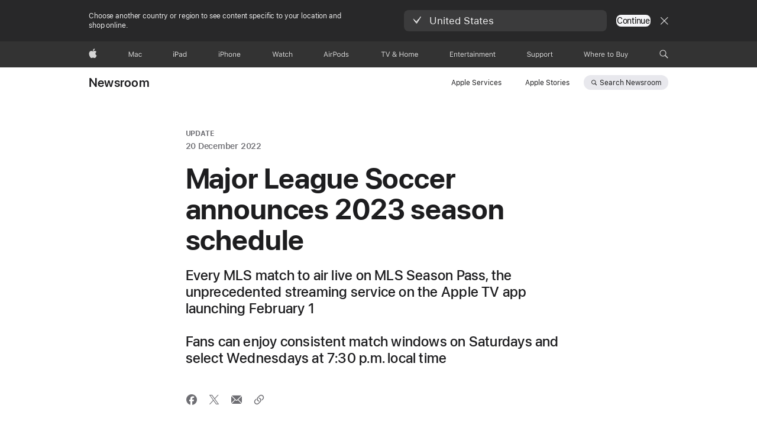

--- FILE ---
content_type: text/css
request_url: https://images.apple.com/ac/localnav/4/styles/ac-localnav.built.css
body_size: 7024
content:
#ac-localnav{font-weight:normal;-webkit-text-size-adjust:100%;-moz-text-size-adjust:100%;-ms-text-size-adjust:100%;text-size-adjust:100%}#ac-localnav,#ac-localnav:before,#ac-localnav:after,#ac-localnav *,#ac-localnav *:before,#ac-localnav *:after{-webkit-box-sizing:content-box;box-sizing:content-box;margin:0;padding:0;pointer-events:auto;letter-spacing:normal}#ac-localnav *,#ac-localnav *:before,#ac-localnav *:after{font-size:1em;font-family:inherit;font-weight:inherit;line-height:inherit;text-align:inherit}#ac-localnav article,#ac-localnav aside,#ac-localnav details,#ac-localnav figcaption,#ac-localnav figure,#ac-localnav footer,#ac-localnav header,#ac-localnav nav,#ac-localnav section{display:block}#ac-localnav img{border:0;vertical-align:middle}#ac-localnav ul{list-style:none}#ac-localnav,#ac-localnav input,#ac-localnav textarea,#ac-localnav select,#ac-localnav button{font-synthesis:none;-moz-font-feature-settings:'kern';-webkit-font-smoothing:antialiased;-moz-osx-font-smoothing:grayscale;direction:ltr;text-align:left}#ac-localnav,#ac-localnav select,#ac-localnav button{font-family:"SF Pro Text","SF Pro Icons","Helvetica Neue","Helvetica","Arial",sans-serif}#ac-localnav:lang(ar),#ac-localnav select:lang(ar),#ac-localnav button:lang(ar){font-family:"SF Pro AR","SF Pro Gulf","SF Pro Text","SF Pro Icons","Helvetica Neue","Helvetica","Arial",sans-serif}#ac-localnav:lang(ja),#ac-localnav select:lang(ja),#ac-localnav button:lang(ja){font-family:"SF Pro JP","SF Pro Text","SF Pro Icons","Hiragino Kaku Gothic Pro","ヒラギノ角ゴ Pro W3","メイリオ","Meiryo","ＭＳ Ｐゴシック","Helvetica Neue","Helvetica","Arial",sans-serif}#ac-localnav:lang(ko),#ac-localnav select:lang(ko),#ac-localnav button:lang(ko){font-family:"SF Pro KR","SF Pro Text","SF Pro Icons","Apple Gothic","HY Gulim","MalgunGothic","HY Dotum","Lexi Gulim","Helvetica Neue","Helvetica","Arial",sans-serif}#ac-localnav:lang(th),#ac-localnav select:lang(th),#ac-localnav button:lang(th){font-family:"SF Pro TH","SF Pro Text","SF Pro Icons","Helvetica Neue","Helvetica","Arial",sans-serif}#ac-localnav:lang(zh-CN),#ac-localnav select:lang(zh-CN),#ac-localnav button:lang(zh-CN){font-family:"SF Pro SC","SF Pro Text","SF Pro Icons","PingFang SC","Helvetica Neue","Helvetica","Arial",sans-serif}#ac-localnav:lang(zh-HK),#ac-localnav select:lang(zh-HK),#ac-localnav button:lang(zh-HK){font-family:"SF Pro HK","SF Pro Text","SF Pro Icons","PingFang HK","Helvetica Neue","Helvetica","Arial",sans-serif}#ac-localnav:lang(zh-MO),#ac-localnav select:lang(zh-MO),#ac-localnav button:lang(zh-MO){font-family:"SF Pro HK","SF Pro TC","SF Pro Text","SF Pro Icons","PingFang HK","Helvetica Neue","Helvetica","Arial",sans-serif}#ac-localnav:lang(zh-TW),#ac-localnav select:lang(zh-TW),#ac-localnav button:lang(zh-TW){font-family:"SF Pro TC","SF Pro Text","SF Pro Icons","PingFang TC","Helvetica Neue","Helvetica","Arial",sans-serif}#ac-localnav input,#ac-localnav textarea{font-family:"SF Pro Text","SF Pro Icons","Helvetica Neue","Helvetica","Arial",sans-serif}#ac-localnav input:lang(ar),#ac-localnav textarea:lang(ar){font-family:"SF Pro AR","SF Pro Gulf","SF Pro Text","SF Pro Icons","Helvetica Neue","Helvetica","Arial",sans-serif}#ac-localnav input:lang(ja),#ac-localnav textarea:lang(ja){font-family:"SF Pro JP","SF Pro Text","SF Pro Icons","Hiragino Kaku Gothic Pro","ヒラギノ角ゴ Pro W3","メイリオ","Meiryo","ＭＳ Ｐゴシック","Helvetica Neue","Helvetica","Arial",sans-serif}#ac-localnav input:lang(ko),#ac-localnav textarea:lang(ko){font-family:"SF Pro KR","SF Pro Text","SF Pro Icons","Apple Gothic","HY Gulim","MalgunGothic","HY Dotum","Lexi Gulim","Helvetica Neue","Helvetica","Arial",sans-serif}#ac-localnav input:lang(th),#ac-localnav textarea:lang(th){font-family:"SF Pro TH","SF Pro Text","SF Pro Icons","Helvetica Neue","Helvetica","Arial",sans-serif}#ac-localnav input:lang(zh-CN),#ac-localnav textarea:lang(zh-CN){font-family:"SF Pro Text","SF Pro Icons","PingFang SC","Helvetica Neue","Helvetica","Arial",sans-serif}#ac-localnav input:lang(zh-HK),#ac-localnav textarea:lang(zh-HK){font-family:"SF Pro Text","SF Pro Icons","PingFang HK","Helvetica Neue","Helvetica","Arial",sans-serif}#ac-localnav input:lang(zh-MO),#ac-localnav textarea:lang(zh-MO){font-family:"SF Pro Text","SF Pro Icons","PingFang HK","Helvetica Neue","Helvetica","Arial",sans-serif}#ac-localnav input:lang(zh-TW),#ac-localnav textarea:lang(zh-TW){font-family:"SF Pro Text","SF Pro Icons","PingFang TC","Helvetica Neue","Helvetica","Arial",sans-serif}#ac-localnav sup{font-size:0.6em;vertical-align:top;position:relative;bottom:-0.2em}h1 #ac-localnav sup,h2 #ac-localnav sup,h3 #ac-localnav sup{font-size:0.4em}#ac-localnav sup a{vertical-align:inherit;color:inherit}#ac-localnav sup a:hover{color:#06c;text-decoration:none}#ac-localnav sub{font-size:smaller;vertical-align:sub;line-height:1}#ac-localnav a,#ac-localnav a:hover{text-decoration:none}#ac-localnav .ac-ln-violator{-webkit-box-sizing:border-box;box-sizing:border-box;white-space:nowrap;display:inline-block;border:1px solid;background:transparent;border-color:#bf4800;color:#bf4800;font-size:12px;line-height:1.33337;font-weight:400;letter-spacing:-.01em;font-family:"SF Pro Text","SF Pro Icons","Helvetica Neue","Helvetica","Arial",sans-serif;border-radius:12px;padding-left:11px;padding-right:11px;padding-top:3px;padding-bottom:3px}#ac-localnav .ac-ln-violator:lang(ar){letter-spacing:0em;font-family:"SF Pro AR","SF Pro Gulf","SF Pro Text","SF Pro Icons","Helvetica Neue","Helvetica","Arial",sans-serif}#ac-localnav .ac-ln-violator:lang(ja){letter-spacing:0em;font-family:"SF Pro JP","SF Pro Text","SF Pro Icons","Hiragino Kaku Gothic Pro","ヒラギノ角ゴ Pro W3","メイリオ","Meiryo","ＭＳ Ｐゴシック","Helvetica Neue","Helvetica","Arial",sans-serif}#ac-localnav .ac-ln-violator:lang(ko){letter-spacing:0em;font-family:"SF Pro KR","SF Pro Text","SF Pro Icons","Apple Gothic","HY Gulim","MalgunGothic","HY Dotum","Lexi Gulim","Helvetica Neue","Helvetica","Arial",sans-serif}#ac-localnav .ac-ln-violator:lang(zh){letter-spacing:0em}#ac-localnav .ac-ln-violator:lang(th){font-family:"SF Pro TH","SF Pro Text","SF Pro Icons","Helvetica Neue","Helvetica","Arial",sans-serif}#ac-localnav .ac-ln-violator:lang(zh-CN){font-family:"SF Pro SC","SF Pro Text","SF Pro Icons","PingFang SC","Helvetica Neue","Helvetica","Arial",sans-serif}#ac-localnav .ac-ln-violator:lang(zh-HK){font-family:"SF Pro HK","SF Pro Text","SF Pro Icons","PingFang HK","Helvetica Neue","Helvetica","Arial",sans-serif}#ac-localnav .ac-ln-violator:lang(zh-MO){font-family:"SF Pro HK","SF Pro TC","SF Pro Text","SF Pro Icons","PingFang HK","Helvetica Neue","Helvetica","Arial",sans-serif}#ac-localnav .ac-ln-violator:lang(zh-TW){font-family:"SF Pro TC","SF Pro Text","SF Pro Icons","PingFang TC","Helvetica Neue","Helvetica","Arial",sans-serif}.ac-theme-dark #ac-localnav .ac-ln-violator,#ac-localnav.ac-localnav-dark .ac-ln-violator{background:transparent;border-color:#f56300;color:#f56300}#ac-localnav .ac-ln-button{cursor:pointer;display:inline-block;text-align:center;white-space:nowrap;background:#0071e3;color:#fff;font-size:12px;line-height:1.33337;font-weight:400;letter-spacing:-.01em;font-family:"SF Pro Text","SF Pro Icons","Helvetica Neue","Helvetica","Arial",sans-serif;min-width:23px;padding-left:11px;padding-right:11px;padding-top:4px;padding-bottom:4px;border-radius:12px}#ac-localnav .ac-ln-button:hover{text-decoration:none}#ac-localnav .ac-ln-button:focus{-webkit-box-shadow:0 0 0 4px rgba(0,125,250,0.6);box-shadow:0 0 0 4px rgba(0,125,250,0.6);outline:none}#ac-localnav .ac-ln-button:focus[data-focus-method="mouse"]:not(input):not(textarea):not(select),#ac-localnav .ac-ln-button:focus[data-focus-method="touch"]:not(input):not(textarea):not(select){-webkit-box-shadow:none;box-shadow:none}#ac-localnav .ac-ln-button:active{outline:none}#ac-localnav .ac-ln-button:disabled,#ac-localnav .ac-ln-button.disabled,#ac-localnav .ac-ln-button.current{cursor:default}#ac-localnav .ac-ln-button:hover{background:#147ce5}#ac-localnav .ac-ln-button:active{background:#0068d1}#ac-localnav .ac-ln-button:disabled,#ac-localnav .ac-ln-button.disabled,#ac-localnav .ac-ln-button.current{background:#0071e3;color:#fff;opacity:.32}#ac-localnav .ac-ln-button:lang(ar){letter-spacing:0em;font-family:"SF Pro AR","SF Pro Gulf","SF Pro Text","SF Pro Icons","Helvetica Neue","Helvetica","Arial",sans-serif}#ac-localnav .ac-ln-button:lang(ja){letter-spacing:0em;font-family:"SF Pro JP","SF Pro Text","SF Pro Icons","Hiragino Kaku Gothic Pro","ヒラギノ角ゴ Pro W3","メイリオ","Meiryo","ＭＳ Ｐゴシック","Helvetica Neue","Helvetica","Arial",sans-serif}#ac-localnav .ac-ln-button:lang(ko){letter-spacing:0em;font-family:"SF Pro KR","SF Pro Text","SF Pro Icons","Apple Gothic","HY Gulim","MalgunGothic","HY Dotum","Lexi Gulim","Helvetica Neue","Helvetica","Arial",sans-serif}#ac-localnav .ac-ln-button:lang(zh){letter-spacing:0em}#ac-localnav .ac-ln-button:lang(th){font-family:"SF Pro TH","SF Pro Text","SF Pro Icons","Helvetica Neue","Helvetica","Arial",sans-serif}#ac-localnav .ac-ln-button:lang(zh-CN){font-family:"SF Pro SC","SF Pro Text","SF Pro Icons","PingFang SC","Helvetica Neue","Helvetica","Arial",sans-serif}#ac-localnav .ac-ln-button:lang(zh-HK){font-family:"SF Pro HK","SF Pro Text","SF Pro Icons","PingFang HK","Helvetica Neue","Helvetica","Arial",sans-serif}#ac-localnav .ac-ln-button:lang(zh-MO){font-family:"SF Pro HK","SF Pro TC","SF Pro Text","SF Pro Icons","PingFang HK","Helvetica Neue","Helvetica","Arial",sans-serif}#ac-localnav .ac-ln-button:lang(zh-TW){font-family:"SF Pro TC","SF Pro Text","SF Pro Icons","PingFang TC","Helvetica Neue","Helvetica","Arial",sans-serif}#ac-localnav .ac-ln-button+.ac-ln-button{margin-left:20px}@media only screen and (max-width: 767px){#ac-localnav .ac-ln-button+.ac-ln-button{margin-left:0}}#ac-localnav .ac-ln-button-secondary{background:#e8e8ed;color:#000}#ac-localnav .ac-ln-button-secondary:hover{background:#EBEBF0}#ac-localnav .ac-ln-button-secondary:active{background:#E6E6EB}#ac-localnav .ac-ln-button-secondary:disabled,#ac-localnav .ac-ln-button-secondary.disabled{background:#e8e8ed;color:#000;opacity:.56}#ac-localnav .ac-ln-button-secondary-alpha{background:rgba(0,0,0,0.08);color:#000}#ac-localnav .ac-ln-button-secondary-alpha:hover{background:rgba(0,0,0,0.07)}#ac-localnav .ac-ln-button-secondary-alpha:active{background:rgba(0,0,0,0.09)}#ac-localnav .ac-ln-button-secondary-alpha:disabled,#ac-localnav .ac-ln-button-secondary-alpha.disabled{background:rgba(0,0,0,0.08);color:#000;opacity:.56}#ac-localnav .ac-ln-button-neutral{background:#1d1d1f;color:#fff}#ac-localnav .ac-ln-button-neutral:hover{background:#272729}#ac-localnav .ac-ln-button-neutral:active{background:#18181A}#ac-localnav .ac-ln-button-neutral:disabled,#ac-localnav .ac-ln-button-neutral.disabled{background:#1d1d1f;color:#fff;opacity:.32}.ac-theme-dark #ac-localnav .ac-ln-button-neutral,#ac-localnav.ac-localnav-dark .ac-ln-button-neutral{background:#f5f5f7;color:#000}.ac-theme-dark #ac-localnav .ac-ln-button-neutral:hover,#ac-localnav.ac-localnav-dark .ac-ln-button-neutral:hover{background:#fff}.ac-theme-dark #ac-localnav .ac-ln-button-neutral:active,#ac-localnav.ac-localnav-dark .ac-ln-button-neutral:active{background:#EDEDF2}.ac-theme-dark #ac-localnav .ac-ln-button-neutral:disabled,.ac-theme-dark #ac-localnav .ac-ln-button-neutral.disabled,#ac-localnav.ac-localnav-dark .ac-ln-button-neutral:disabled,#ac-localnav.ac-localnav-dark .ac-ln-button-neutral.disabled{background:#f5f5f7;color:#000;opacity:.32}.ac-theme-dark #ac-localnav .ac-ln-button-secondary,#ac-localnav.ac-localnav-dark .ac-ln-button-secondary{background:#333336;color:#fff}.ac-theme-dark #ac-localnav .ac-ln-button-secondary:hover,#ac-localnav.ac-localnav-dark .ac-ln-button-secondary:hover{background:#353538}.ac-theme-dark #ac-localnav .ac-ln-button-secondary:active,#ac-localnav.ac-localnav-dark .ac-ln-button-secondary:active{background:#303033}.ac-theme-dark #ac-localnav .ac-ln-button-secondary:disabled,.ac-theme-dark #ac-localnav .ac-ln-button-secondary.disabled,#ac-localnav.ac-localnav-dark .ac-ln-button-secondary:disabled,#ac-localnav.ac-localnav-dark .ac-ln-button-secondary.disabled{background:#333336;color:#fff;opacity:.56}.ac-theme-dark #ac-localnav .ac-ln-button-secondary-alpha,#ac-localnav.ac-localnav-dark .ac-ln-button-secondary-alpha{background:rgba(255,255,255,0.2);color:#fff}.ac-theme-dark #ac-localnav .ac-ln-button-secondary-alpha:hover,#ac-localnav.ac-localnav-dark .ac-ln-button-secondary-alpha:hover{background:rgba(255,255,255,0.21)}.ac-theme-dark #ac-localnav .ac-ln-button-secondary-alpha:active,#ac-localnav.ac-localnav-dark .ac-ln-button-secondary-alpha:active{background:rgba(255,255,255,0.19)}.ac-theme-dark #ac-localnav .ac-ln-button-secondary-alpha:disabled,.ac-theme-dark #ac-localnav .ac-ln-button-secondary-alpha.disabled,#ac-localnav.ac-localnav-dark .ac-ln-button-secondary-alpha:disabled,#ac-localnav.ac-localnav-dark .ac-ln-button-secondary-alpha.disabled{background:rgba(255,255,255,0.2);color:#fff;opacity:.56}#ac-ln-viewport-emitter{overflow:hidden;position:absolute;top:0;left:0;width:0;height:0;visibility:hidden;z-index:-1;x-content:"ac-localnav:large"}#ac-ln-viewport-emitter::before{content:"ac-localnav:large"}@media only screen and (max-width: 1023px){#ac-ln-viewport-emitter{x-content:"ac-localnav:medium"}#ac-ln-viewport-emitter::before{content:"ac-localnav:medium"}}@media only screen and (max-width: 767px){#ac-ln-viewport-emitter{x-content:"ac-localnav:small"}#ac-ln-viewport-emitter::before{content:"ac-localnav:small"}}#ac-localnav{position:relative;top:0;left:0;width:100%;height:52px;min-width:1024px;z-index:9997}@media only screen and (max-width: 1044px){#ac-localnav{min-width:320px}}@media only screen and (max-width: 767px){#ac-localnav{height:48px}#ac-localnav.ac-localnav-stacked{height:66px}}.ac-localnav-overlap #ac-localnav{margin-bottom:-52px}@media only screen and (max-width: 767px){.ac-localnav-overlap #ac-localnav{margin-bottom:-48px}.ac-localnav-overlap #ac-localnav.ac-localnav-stacked{margin-bottom:-66px}}.ac-nav-overlap #ac-localnav{margin-top:44px;margin-bottom:-96px}@media only screen and (max-width: 767px){.ac-nav-overlap #ac-localnav{margin-top:48px;margin-bottom:-96px}.ac-nav-overlap #ac-localnav.ac-localnav-stacked{margin-bottom:-114px}}#ac-localnav.theme-dark{background:none}#ac-ln-menustate{display:none}#ac-localnav .ac-ln-wrapper{position:absolute;top:0;left:0;width:100%;height:auto;min-height:100%;z-index:1}#ac-localnav .ac-ln-content{margin:0 auto;max-width:980px;padding:0 22px;position:relative;z-index:2;padding-left:calc(22px + constant(safe-area-inset-left));padding-right:calc(22px + constant(safe-area-inset-right))}@supports (padding: calc(max(0px))){#ac-localnav .ac-ln-content{padding-left:calc(max(22px, env(safe-area-inset-left)));padding-right:calc(max(22px, env(safe-area-inset-right)))}}#ac-localnav .ac-ln-content::before,#ac-localnav .ac-ln-content::after{content:' ';display:table}#ac-localnav .ac-ln-content::after{clear:both}@media only screen and (max-width: 1023px){#ac-localnav .ac-ln-content{border-bottom:none}}@media only screen and (max-width: 767px){#ac-localnav .ac-ln-content{padding:0 16px}}#ac-localnav.css-sticky{position:-webkit-sticky;position:sticky}#ac-localnav.no-css-sticky.ac-ln-sticking{margin-top:0 !important;margin-bottom:0 !important;position:fixed}#ac-ln-sticky-placeholder{display:block;margin:0;padding:0;position:relative;visibility:hidden;z-index:-1}#ac-ln-sticky-placeholder.no-css-sticky.ac-ln-sticking{height:52px}.ac-localnav-overlap #ac-ln-sticky-placeholder.no-css-sticky.ac-ln-sticking,.ac-nav-overlap #ac-ln-sticky-placeholder.no-css-sticky.ac-ln-sticking{height:0}@media only screen and (max-width: 767px){#ac-ln-sticky-placeholder.no-css-sticky.ac-ln-sticking{height:48px}}#ac-ln-curtain{background:rgba(0,0,0,0.4);opacity:0;position:fixed;top:0;left:0;width:0;height:0;z-index:9996;-webkit-transition:opacity 0.2s ease;transition:opacity 0.2s ease}@media only screen and (max-width: 767px){#ac-ln-curtain{-webkit-transition:opacity 1s ease 0.2s,width 0s ease 1.2s,height 0s ease 1.2s;transition:opacity 1s ease 0.2s,width 0s ease 1.2s,height 0s ease 1.2s}}#ac-localnav.large-ac-ln-collapsible #ac-ln-curtain{-webkit-transition:opacity 1s ease 0.2s,width 0s ease 1.2s,height 0s ease 1.2s;transition:opacity 1s ease 0.2s,width 0s ease 1.2s,height 0s ease 1.2s}@media only screen and (max-width: 1023px){#ac-localnav.medium-ac-ln-collapsible #ac-ln-curtain{-webkit-transition:opacity 1s ease 0.2s,width 0s ease 1.2s,height 0s ease 1.2s;transition:opacity 1s ease 0.2s,width 0s ease 1.2s,height 0s ease 1.2s}}#ac-ln-menustate:checked ~ #ac-ln-curtain,#ac-ln-menustate:target ~ #ac-ln-curtain{-webkit-transition:opacity 1s ease 0.1s;transition:opacity 1s ease 0.1s}@media only screen and (max-width: 767px){#ac-ln-menustate:checked ~ #ac-ln-curtain,#ac-ln-menustate:target ~ #ac-ln-curtain{opacity:1;right:0;bottom:0;width:100%;height:100%}}#ac-localnav.large-ac-ln-collapsible #ac-ln-menustate:checked ~ #ac-ln-curtain,#ac-localnav.large-ac-ln-collapsible #ac-ln-menustate:target ~ #ac-ln-curtain{opacity:1;right:0;bottom:0;width:100%;height:100%}@media only screen and (max-width: 1023px){#ac-localnav.medium-ac-ln-collapsible #ac-ln-menustate:checked ~ #ac-ln-curtain,#ac-localnav.medium-ac-ln-collapsible #ac-ln-menustate:target ~ #ac-ln-curtain{opacity:1;right:0;bottom:0;width:100%;height:100%}}#ac-localnav .ac-ln-actions{float:left;padding-top:18px}@media only screen and (max-width: 767px){#ac-localnav .ac-ln-actions{right:0;padding-left:22px;padding-right:22px;position:absolute;top:0;z-index:1;padding-right:calc(22px + constant(safe-area-inset-right))}@supports (padding: calc(max(0px))){#ac-localnav .ac-ln-actions{padding-right:calc(max(22px, env(safe-area-inset-right)))}}}@media only screen and (max-width: 767px) and (max-width: 767px){#ac-localnav .ac-ln-actions{padding:16px 16px 0}}#ac-localnav.large-ac-ln-collapsible .ac-ln-actions{right:0;padding-left:22px;padding-right:22px;position:absolute;top:0;z-index:1;padding-right:calc(22px + constant(safe-area-inset-right))}@supports (padding: calc(max(0px))){#ac-localnav.large-ac-ln-collapsible .ac-ln-actions{padding-right:calc(max(22px, env(safe-area-inset-right)))}}@media only screen and (max-width: 767px){#ac-localnav.large-ac-ln-collapsible .ac-ln-actions{padding:16px 16px 0}}@media only screen and (max-width: 1023px){#ac-localnav.medium-ac-ln-collapsible .ac-ln-actions{right:0;padding-left:22px;padding-right:22px;position:absolute;top:0;z-index:1;padding-right:calc(22px + constant(safe-area-inset-right))}@supports (padding: calc(max(0px))){#ac-localnav.medium-ac-ln-collapsible .ac-ln-actions{padding-right:calc(max(22px, env(safe-area-inset-right)))}}}@media only screen and (max-width: 1023px) and (max-width: 767px){#ac-localnav.medium-ac-ln-collapsible .ac-ln-actions{padding:16px 16px 0}}#ac-localnav .ac-ln-action{margin-left:24px;float:left}@media only screen and (max-width: 767px){#ac-localnav .ac-ln-action-button,#ac-localnav .ac-ln-action-violator{margin-left:17px;float:right;margin-top:-3px}}#ac-localnav.large-ac-ln-collapsible .ac-ln-action-button,#ac-localnav.large-ac-ln-collapsible .ac-ln-action-violator{margin-left:17px;float:right;margin-top:-3px}@media only screen and (max-width: 1023px){#ac-localnav.medium-ac-ln-collapsible .ac-ln-action-button,#ac-localnav.medium-ac-ln-collapsible .ac-ln-action-violator{margin-left:17px;float:right;margin-top:-3px}}#ac-localnav .ac-ln-action-button .ac-ln-button,#ac-localnav .ac-ln-action-violator .ac-ln-violator{margin-top:-1px}#ac-localnav .ac-ln-actions:first-child .ac-ln-action-button,#ac-localnav .ac-ln-actions:first-child .ac-ln-action-violator{margin-top:-3px}#ac-localnav .ac-ln-action-product{position:absolute;clip:rect(1px, 1px, 1px, 1px);-webkit-clip-path:inset(0px 0px 99.9% 99.9%);clip-path:inset(0px 0px 99.9% 99.9%);overflow:hidden;height:1px;width:1px;padding:0;border:0;top:auto;left:auto}#ac-localnav .ac-ln-action-menucta{margin-top:-2px;position:relative;z-index:1}@media only screen and (max-width: 767px){#ac-localnav .ac-ln-action-menucta{float:left}}#ac-localnav.large-ac-ln-collapsible .ac-ln-action-menucta{float:left}@media only screen and (max-width: 1023px){#ac-localnav.medium-ac-ln-collapsible .ac-ln-action-menucta{float:left}}#ac-localnav .ac-ln-background{position:absolute;left:0;top:0;width:100%;height:100%;z-index:1;-webkit-transition:background-color 0.5s cubic-bezier(0.28, 0.11, 0.32, 1);transition:background-color 0.5s cubic-bezier(0.28, 0.11, 0.32, 1)}#ac-localnav .ac-ln-background:after{background-color:rgba(29,29,31,0.2)}@media only screen and (max-width: 767px){#ac-localnav .ac-ln-background{min-height:48px;-webkit-transition:background-color 0.5s ease 0.7s;transition:background-color 0.5s ease 0.7s}#ac-localnav.ac-localnav-hero .ac-ln-background{-webkit-transition-delay:0s;transition-delay:0s}}#ac-localnav.large-ac-ln-collapsible .ac-ln-background{min-height:48px;-webkit-transition:background-color 0.5s ease 0.7s;transition:background-color 0.5s ease 0.7s}.large-ac-ln-collapsible#ac-localnav.ac-localnav-hero .ac-ln-background{-webkit-transition-delay:0s;transition-delay:0s}@media only screen and (max-width: 1023px){#ac-localnav.medium-ac-ln-collapsible .ac-ln-background{min-height:48px;-webkit-transition:background-color 0.5s ease 0.7s;transition:background-color 0.5s ease 0.7s}.medium-ac-ln-collapsible#ac-localnav.ac-localnav-hero .ac-ln-background{-webkit-transition-delay:0s;transition-delay:0s}}#ac-localnav.ac-localnav-hero .ac-ln-background:after{background-color:rgba(255,255,255,0.4)}#ac-localnav.ac-localnav-scrim .ac-ln-background{background-color:rgba(255,255,255,0.9)}#ac-localnav.ac-localnav-scrim .ac-ln-background:after{background-color:rgba(29,29,31,0.2)}@supports ((-webkit-backdrop-filter: initial) or (backdrop-filter: initial)){#ac-localnav.ac-localnav-scrim .ac-ln-background{-webkit-backdrop-filter:saturate(180%) blur(20px);backdrop-filter:saturate(180%) blur(20px);background-color:rgba(255,255,255,0.7)}}.ac-localnav-scrim#ac-localnav.ac-localnav-noblur .ac-ln-background{-webkit-backdrop-filter:initial;backdrop-filter:initial;background-color:rgba(255,255,255,0.9)}.ac-theme-dark #ac-localnav.ac-localnav-scrim .ac-ln-background,.ac-localnav-scrim#ac-localnav.ac-localnav-dark .ac-ln-background{background-color:rgba(29,29,31,0.9)}@supports ((-webkit-backdrop-filter: initial) or (backdrop-filter: initial)){.ac-theme-dark #ac-localnav.ac-localnav-scrim .ac-ln-background,.ac-localnav-scrim#ac-localnav.ac-localnav-dark .ac-ln-background{background-color:rgba(29,29,31,0.7)}}.ac-theme-dark .ac-localnav-scrim#ac-localnav.ac-localnav-noblur .ac-ln-background,.ac-localnav-scrim.ac-localnav-dark#ac-localnav.ac-localnav-noblur .ac-ln-background{-webkit-backdrop-filter:initial;backdrop-filter:initial;background-color:rgba(29,29,31,0.9)}#ac-localnav.ac-ln-sticking .ac-ln-background{background-color:rgba(255,255,255,0.9);-webkit-transition:background-color 0.5s cubic-bezier(0.28, 0.11, 0.32, 1);transition:background-color 0.5s cubic-bezier(0.28, 0.11, 0.32, 1);-webkit-transition-property:background-color, -webkit-backdrop-filter;transition-property:background-color, -webkit-backdrop-filter;transition-property:background-color, backdrop-filter;transition-property:background-color, backdrop-filter, -webkit-backdrop-filter}#ac-localnav.ac-ln-sticking .ac-ln-background:after{background-color:rgba(29,29,31,0.1)}@supports ((-webkit-backdrop-filter: initial) or (backdrop-filter: initial)){#ac-localnav.ac-ln-sticking .ac-ln-background{-webkit-backdrop-filter:saturate(180%) blur(20px);backdrop-filter:saturate(180%) blur(20px);background-color:rgba(255,255,255,0.7)}}.ac-ln-sticking#ac-localnav.ac-localnav-noblur .ac-ln-background{-webkit-backdrop-filter:initial;backdrop-filter:initial;background-color:rgba(255,255,255,0.9)}.ac-theme-dark #ac-localnav.ac-ln-sticking .ac-ln-background,.ac-ln-sticking#ac-localnav.ac-localnav-dark .ac-ln-background{background-color:rgba(29,29,31,0.9)}@supports ((-webkit-backdrop-filter: initial) or (backdrop-filter: initial)){.ac-theme-dark #ac-localnav.ac-ln-sticking .ac-ln-background,.ac-ln-sticking#ac-localnav.ac-localnav-dark .ac-ln-background{background-color:rgba(29,29,31,0.7)}}.ac-theme-dark .ac-ln-sticking#ac-localnav.ac-localnav-noblur .ac-ln-background,.ac-ln-sticking.ac-localnav-dark#ac-localnav.ac-localnav-noblur .ac-ln-background{-webkit-backdrop-filter:initial;backdrop-filter:initial;background-color:rgba(29,29,31,0.9)}#ac-ln-menustate:checked ~ #ac-localnav .ac-ln-background,#ac-ln-menustate:target ~ #ac-localnav .ac-ln-background{background-color:#fff;max-height:none;-webkit-transition:background-color 0.5s ease;transition:background-color 0.5s ease;-webkit-transition-property:background-color, -webkit-backdrop-filter;transition-property:background-color, -webkit-backdrop-filter;transition-property:background-color, backdrop-filter;transition-property:background-color, backdrop-filter, -webkit-backdrop-filter}#ac-ln-menustate:checked ~ #ac-localnav .ac-ln-background:after,#ac-ln-menustate:target ~ #ac-localnav .ac-ln-background:after{background-color:rgba(29,29,31,0.1)}@supports ((-webkit-backdrop-filter: initial) or (backdrop-filter: initial)){#ac-ln-menustate:checked ~ #ac-localnav .ac-ln-background,#ac-ln-menustate:target ~ #ac-localnav .ac-ln-background{-webkit-backdrop-filter:saturate(180%) blur(20px);backdrop-filter:saturate(180%) blur(20px);background-color:rgba(255,255,255,0.9)}}#ac-ln-menustate:checked ~ #ac-localnav.ac-localnav-noblur .ac-ln-background,#ac-ln-menustate:target ~ #ac-localnav.ac-localnav-noblur .ac-ln-background{-webkit-backdrop-filter:initial;backdrop-filter:initial;background-color:#fff}.ac-theme-dark #ac-localnav .ac-ln-background:after,#ac-localnav.ac-localnav-dark .ac-ln-background:after{background-color:rgba(66,66,69,0.95)}.ac-theme-dark #ac-localnav.ac-localnav-hero .ac-ln-background:after,.ac-localnav-dark#ac-localnav.ac-localnav-hero .ac-ln-background:after{background-color:rgba(245,245,247,0.4)}.ac-theme-dark .ac-localnav-hero#ac-localnav.ac-ln-sticking .ac-ln-background:after,.ac-localnav-dark.ac-localnav-hero#ac-localnav.ac-ln-sticking .ac-ln-background:after{background-color:rgba(66,66,69,0.7)}.ac-theme-dark #ac-localnav.ac-localnav-scrim .ac-ln-background:after,.ac-localnav-dark#ac-localnav.ac-localnav-scrim .ac-ln-background:after{background-color:rgba(66,66,69,0.95)}.ac-theme-dark #ac-localnav.ac-ln-sticking .ac-ln-background:after,.ac-localnav-dark#ac-localnav.ac-ln-sticking .ac-ln-background:after{background-color:rgba(66,66,69,0.7)}.ac-theme-dark #ac-ln-menustate:checked ~ #ac-localnav .ac-ln-background,.ac-theme-dark #ac-ln-menustate:target ~ #ac-localnav .ac-ln-background,#ac-ln-menustate:checked ~ .ac-localnav-dark#ac-localnav .ac-ln-background,#ac-ln-menustate:target ~ .ac-localnav-dark#ac-localnav .ac-ln-background{background-color:#1d1d1f}.ac-theme-dark #ac-ln-menustate:checked ~ #ac-localnav .ac-ln-background:after,.ac-theme-dark #ac-ln-menustate:target ~ #ac-localnav .ac-ln-background:after,#ac-ln-menustate:checked ~ .ac-localnav-dark#ac-localnav .ac-ln-background:after,#ac-ln-menustate:target ~ .ac-localnav-dark#ac-localnav .ac-ln-background:after{background-color:rgba(66,66,69,0.7)}@supports ((-webkit-backdrop-filter: initial) or (backdrop-filter: initial)){.ac-theme-dark #ac-ln-menustate:checked ~ #ac-localnav .ac-ln-background,.ac-theme-dark #ac-ln-menustate:target ~ #ac-localnav .ac-ln-background,#ac-ln-menustate:checked ~ .ac-localnav-dark#ac-localnav .ac-ln-background,#ac-ln-menustate:target ~ .ac-localnav-dark#ac-localnav .ac-ln-background{background-color:rgba(29,29,31,0.9)}}.ac-theme-dark #ac-ln-menustate:checked ~ #ac-localnav.ac-localnav-noblur .ac-ln-background,.ac-theme-dark #ac-ln-menustate:target ~ #ac-localnav.ac-localnav-noblur .ac-ln-background,#ac-ln-menustate:checked ~ .ac-localnav-dark#ac-localnav.ac-localnav-noblur .ac-ln-background,#ac-ln-menustate:target ~ .ac-localnav-dark#ac-localnav.ac-localnav-noblur .ac-ln-background{-webkit-backdrop-filter:initial;backdrop-filter:initial;background-color:#1d1d1f}#ac-localnav .ac-ln-background:after{margin-left:-490px;left:50%;content:"";display:block;position:absolute;top:100%;width:980px;height:1px;z-index:1}@media only screen and (max-width: 1023px){#ac-localnav .ac-ln-background:after{margin-left:0;left:0;width:100%}}#ac-localnav.ac-localnav-noborder .ac-ln-background:after{display:none}.ac-localnav-noborder#ac-localnav.ac-ln-sticking .ac-ln-background:after{display:block}#ac-localnav.ac-localnav-scrim .ac-ln-background:after{margin-left:0;left:0;width:100%}#ac-localnav.ac-ln-sticking .ac-ln-background:after{margin-left:0;left:0;width:100%}#ac-ln-menustate:checked ~ #ac-localnav .ac-ln-background:after,#ac-ln-menustate:target ~ #ac-localnav .ac-ln-background:after{margin-left:0;left:0;width:100%}#ac-localnav .ac-ln-menu{font-size:12px;line-height:1;font-weight:400;letter-spacing:-.01em;font-family:"SF Pro Text","SF Pro Icons","Helvetica Neue","Helvetica","Arial",sans-serif;float:right;margin-top:0}#ac-localnav .ac-ln-menu:lang(ar){letter-spacing:0em;font-family:"SF Pro AR","SF Pro Gulf","SF Pro Text","SF Pro Icons","Helvetica Neue","Helvetica","Arial",sans-serif}#ac-localnav .ac-ln-menu:lang(ja){letter-spacing:0em;font-family:"SF Pro JP","SF Pro Text","SF Pro Icons","Hiragino Kaku Gothic Pro","ヒラギノ角ゴ Pro W3","メイリオ","Meiryo","ＭＳ Ｐゴシック","Helvetica Neue","Helvetica","Arial",sans-serif}#ac-localnav .ac-ln-menu:lang(ko){letter-spacing:0em;font-family:"SF Pro KR","SF Pro Text","SF Pro Icons","Apple Gothic","HY Gulim","MalgunGothic","HY Dotum","Lexi Gulim","Helvetica Neue","Helvetica","Arial",sans-serif}#ac-localnav .ac-ln-menu:lang(zh){letter-spacing:0em}#ac-localnav .ac-ln-menu:lang(th){font-family:"SF Pro TH","SF Pro Text","SF Pro Icons","Helvetica Neue","Helvetica","Arial",sans-serif}#ac-localnav .ac-ln-menu:lang(zh-CN){font-family:"SF Pro SC","SF Pro Text","SF Pro Icons","PingFang SC","Helvetica Neue","Helvetica","Arial",sans-serif}#ac-localnav .ac-ln-menu:lang(zh-HK){font-family:"SF Pro HK","SF Pro Text","SF Pro Icons","PingFang HK","Helvetica Neue","Helvetica","Arial",sans-serif}#ac-localnav .ac-ln-menu:lang(zh-MO){font-family:"SF Pro HK","SF Pro TC","SF Pro Text","SF Pro Icons","PingFang HK","Helvetica Neue","Helvetica","Arial",sans-serif}#ac-localnav .ac-ln-menu:lang(zh-TW){font-family:"SF Pro TC","SF Pro Text","SF Pro Icons","PingFang TC","Helvetica Neue","Helvetica","Arial",sans-serif}@media only screen and (max-width: 767px){#ac-localnav .ac-ln-menu{font-size:14px;line-height:1;font-weight:400;letter-spacing:-.02em;font-family:"SF Pro Text","SF Pro Icons","Helvetica Neue","Helvetica","Arial",sans-serif}#ac-localnav .ac-ln-menu:lang(ar){letter-spacing:0em;font-family:"SF Pro AR","SF Pro Gulf","SF Pro Text","SF Pro Icons","Helvetica Neue","Helvetica","Arial",sans-serif}#ac-localnav .ac-ln-menu:lang(ja){letter-spacing:0em;font-family:"SF Pro JP","SF Pro Text","SF Pro Icons","Hiragino Kaku Gothic Pro","ヒラギノ角ゴ Pro W3","メイリオ","Meiryo","ＭＳ Ｐゴシック","Helvetica Neue","Helvetica","Arial",sans-serif}#ac-localnav .ac-ln-menu:lang(ko){letter-spacing:0em;font-family:"SF Pro KR","SF Pro Text","SF Pro Icons","Apple Gothic","HY Gulim","MalgunGothic","HY Dotum","Lexi Gulim","Helvetica Neue","Helvetica","Arial",sans-serif}#ac-localnav .ac-ln-menu:lang(zh){letter-spacing:0em}#ac-localnav .ac-ln-menu:lang(th){font-family:"SF Pro TH","SF Pro Text","SF Pro Icons","Helvetica Neue","Helvetica","Arial",sans-serif}#ac-localnav .ac-ln-menu:lang(zh-CN){font-family:"SF Pro SC","SF Pro Text","SF Pro Icons","PingFang SC","Helvetica Neue","Helvetica","Arial",sans-serif}#ac-localnav .ac-ln-menu:lang(zh-HK){font-family:"SF Pro HK","SF Pro Text","SF Pro Icons","PingFang HK","Helvetica Neue","Helvetica","Arial",sans-serif}#ac-localnav .ac-ln-menu:lang(zh-MO){font-family:"SF Pro HK","SF Pro TC","SF Pro Text","SF Pro Icons","PingFang HK","Helvetica Neue","Helvetica","Arial",sans-serif}#ac-localnav .ac-ln-menu:lang(zh-TW){font-family:"SF Pro TC","SF Pro Text","SF Pro Icons","PingFang TC","Helvetica Neue","Helvetica","Arial",sans-serif}}@media only screen and (max-width: 767px){#ac-localnav .ac-ln-menu{font-size:14px;line-height:1;font-weight:400;letter-spacing:-.02em;font-family:"SF Pro Text","SF Pro Icons","Helvetica Neue","Helvetica","Arial",sans-serif;padding-top:0;width:100%}#ac-localnav .ac-ln-menu:lang(ar){letter-spacing:0em;font-family:"SF Pro AR","SF Pro Gulf","SF Pro Text","SF Pro Icons","Helvetica Neue","Helvetica","Arial",sans-serif}#ac-localnav .ac-ln-menu:lang(ja){letter-spacing:0em;font-family:"SF Pro JP","SF Pro Text","SF Pro Icons","Hiragino Kaku Gothic Pro","ヒラギノ角ゴ Pro W3","メイリオ","Meiryo","ＭＳ Ｐゴシック","Helvetica Neue","Helvetica","Arial",sans-serif}#ac-localnav .ac-ln-menu:lang(ko){letter-spacing:0em;font-family:"SF Pro KR","SF Pro Text","SF Pro Icons","Apple Gothic","HY Gulim","MalgunGothic","HY Dotum","Lexi Gulim","Helvetica Neue","Helvetica","Arial",sans-serif}#ac-localnav .ac-ln-menu:lang(zh){letter-spacing:0em}#ac-localnav .ac-ln-menu:lang(th){font-family:"SF Pro TH","SF Pro Text","SF Pro Icons","Helvetica Neue","Helvetica","Arial",sans-serif}#ac-localnav .ac-ln-menu:lang(zh-CN){font-family:"SF Pro SC","SF Pro Text","SF Pro Icons","PingFang SC","Helvetica Neue","Helvetica","Arial",sans-serif}#ac-localnav .ac-ln-menu:lang(zh-HK){font-family:"SF Pro HK","SF Pro Text","SF Pro Icons","PingFang HK","Helvetica Neue","Helvetica","Arial",sans-serif}#ac-localnav .ac-ln-menu:lang(zh-MO){font-family:"SF Pro HK","SF Pro TC","SF Pro Text","SF Pro Icons","PingFang HK","Helvetica Neue","Helvetica","Arial",sans-serif}#ac-localnav .ac-ln-menu:lang(zh-TW){font-family:"SF Pro TC","SF Pro Text","SF Pro Icons","PingFang TC","Helvetica Neue","Helvetica","Arial",sans-serif}}#ac-localnav.large-ac-ln-collapsible .ac-ln-menu{font-size:14px;line-height:1;font-weight:400;letter-spacing:-.02em;font-family:"SF Pro Text","SF Pro Icons","Helvetica Neue","Helvetica","Arial",sans-serif;padding-top:0;width:100%}#ac-localnav.large-ac-ln-collapsible .ac-ln-menu:lang(ar){letter-spacing:0em;font-family:"SF Pro AR","SF Pro Gulf","SF Pro Text","SF Pro Icons","Helvetica Neue","Helvetica","Arial",sans-serif}#ac-localnav.large-ac-ln-collapsible .ac-ln-menu:lang(ja){letter-spacing:0em;font-family:"SF Pro JP","SF Pro Text","SF Pro Icons","Hiragino Kaku Gothic Pro","ヒラギノ角ゴ Pro W3","メイリオ","Meiryo","ＭＳ Ｐゴシック","Helvetica Neue","Helvetica","Arial",sans-serif}#ac-localnav.large-ac-ln-collapsible .ac-ln-menu:lang(ko){letter-spacing:0em;font-family:"SF Pro KR","SF Pro Text","SF Pro Icons","Apple Gothic","HY Gulim","MalgunGothic","HY Dotum","Lexi Gulim","Helvetica Neue","Helvetica","Arial",sans-serif}#ac-localnav.large-ac-ln-collapsible .ac-ln-menu:lang(zh){letter-spacing:0em}#ac-localnav.large-ac-ln-collapsible .ac-ln-menu:lang(th){font-family:"SF Pro TH","SF Pro Text","SF Pro Icons","Helvetica Neue","Helvetica","Arial",sans-serif}#ac-localnav.large-ac-ln-collapsible .ac-ln-menu:lang(zh-CN){font-family:"SF Pro SC","SF Pro Text","SF Pro Icons","PingFang SC","Helvetica Neue","Helvetica","Arial",sans-serif}#ac-localnav.large-ac-ln-collapsible .ac-ln-menu:lang(zh-HK){font-family:"SF Pro HK","SF Pro Text","SF Pro Icons","PingFang HK","Helvetica Neue","Helvetica","Arial",sans-serif}#ac-localnav.large-ac-ln-collapsible .ac-ln-menu:lang(zh-MO){font-family:"SF Pro HK","SF Pro TC","SF Pro Text","SF Pro Icons","PingFang HK","Helvetica Neue","Helvetica","Arial",sans-serif}#ac-localnav.large-ac-ln-collapsible .ac-ln-menu:lang(zh-TW){font-family:"SF Pro TC","SF Pro Text","SF Pro Icons","PingFang TC","Helvetica Neue","Helvetica","Arial",sans-serif}@media only screen and (max-width: 1023px){#ac-localnav.medium-ac-ln-collapsible .ac-ln-menu{font-size:14px;line-height:1;font-weight:400;letter-spacing:-.02em;font-family:"SF Pro Text","SF Pro Icons","Helvetica Neue","Helvetica","Arial",sans-serif;padding-top:0;width:100%}#ac-localnav.medium-ac-ln-collapsible .ac-ln-menu:lang(ar){letter-spacing:0em;font-family:"SF Pro AR","SF Pro Gulf","SF Pro Text","SF Pro Icons","Helvetica Neue","Helvetica","Arial",sans-serif}#ac-localnav.medium-ac-ln-collapsible .ac-ln-menu:lang(ja){letter-spacing:0em;font-family:"SF Pro JP","SF Pro Text","SF Pro Icons","Hiragino Kaku Gothic Pro","ヒラギノ角ゴ Pro W3","メイリオ","Meiryo","ＭＳ Ｐゴシック","Helvetica Neue","Helvetica","Arial",sans-serif}#ac-localnav.medium-ac-ln-collapsible .ac-ln-menu:lang(ko){letter-spacing:0em;font-family:"SF Pro KR","SF Pro Text","SF Pro Icons","Apple Gothic","HY Gulim","MalgunGothic","HY Dotum","Lexi Gulim","Helvetica Neue","Helvetica","Arial",sans-serif}#ac-localnav.medium-ac-ln-collapsible .ac-ln-menu:lang(zh){letter-spacing:0em}#ac-localnav.medium-ac-ln-collapsible .ac-ln-menu:lang(th){font-family:"SF Pro TH","SF Pro Text","SF Pro Icons","Helvetica Neue","Helvetica","Arial",sans-serif}#ac-localnav.medium-ac-ln-collapsible .ac-ln-menu:lang(zh-CN){font-family:"SF Pro SC","SF Pro Text","SF Pro Icons","PingFang SC","Helvetica Neue","Helvetica","Arial",sans-serif}#ac-localnav.medium-ac-ln-collapsible .ac-ln-menu:lang(zh-HK){font-family:"SF Pro HK","SF Pro Text","SF Pro Icons","PingFang HK","Helvetica Neue","Helvetica","Arial",sans-serif}#ac-localnav.medium-ac-ln-collapsible .ac-ln-menu:lang(zh-MO){font-family:"SF Pro HK","SF Pro TC","SF Pro Text","SF Pro Icons","PingFang HK","Helvetica Neue","Helvetica","Arial",sans-serif}#ac-localnav.medium-ac-ln-collapsible .ac-ln-menu:lang(zh-TW){font-family:"SF Pro TC","SF Pro Text","SF Pro Icons","PingFang TC","Helvetica Neue","Helvetica","Arial",sans-serif}}#ac-localnav .ac-ln-menu-tray{float:left;padding-top:18px}@media only screen and (max-width: 767px){#ac-localnav .ac-ln-menu-tray{float:none;overflow:hidden;pointer-events:none;visibility:hidden;width:100%;padding-top:0;max-height:0;-webkit-transition:max-height 0.5s cubic-bezier(0.28, 0.11, 0.32, 1) 0.4s,visibility 0s linear 1s;transition:max-height 0.5s cubic-bezier(0.28, 0.11, 0.32, 1) 0.4s,visibility 0s linear 1s}#ac-ln-menustate:checked ~ #ac-localnav .ac-ln-menu-tray,#ac-ln-menustate:target ~ #ac-localnav .ac-ln-menu-tray{max-height:400px;max-height:calc(100vh - 48px - 48px);overflow-y:auto;-webkit-overflow-scrolling:touch;pointer-events:auto;visibility:visible;-webkit-transition-delay:0.2s, 0s;transition-delay:0.2s, 0s}}@media only screen and (max-width: 767px) and (orientation: landscape){#ac-ln-menustate:checked ~ #ac-localnav .ac-ln-menu-tray,#ac-ln-menustate:target ~ #ac-localnav .ac-ln-menu-tray{max-height:280px;max-height:calc(100vh - 48px - 48px)}}@media only screen and (max-width: 767px){#ac-ln-menustate:checked ~ #ac-localnav.ac-ln-opening .ac-ln-menu-tray,#ac-ln-menustate:target ~ #ac-localnav.ac-ln-opening .ac-ln-menu-tray{overflow-y:hidden}#ac-ln-menustate:checked ~ #ac-localnav.ac-ln-sticking .ac-ln-menu-tray,#ac-ln-menustate:target ~ #ac-localnav.ac-ln-sticking .ac-ln-menu-tray{max-height:calc(100vh - 48px)}}#ac-localnav.large-ac-ln-collapsible .ac-ln-menu-tray{float:none;overflow:hidden;pointer-events:none;visibility:hidden;width:100%;padding-top:0;max-height:0;-webkit-transition:max-height 0.5s cubic-bezier(0.28, 0.11, 0.32, 1) 0.4s,visibility 0s linear 1s;transition:max-height 0.5s cubic-bezier(0.28, 0.11, 0.32, 1) 0.4s,visibility 0s linear 1s}#ac-ln-menustate:checked ~ .large-ac-ln-collapsible#ac-localnav .ac-ln-menu-tray,#ac-ln-menustate:target ~ .large-ac-ln-collapsible#ac-localnav .ac-ln-menu-tray{max-height:400px;max-height:calc(100vh - 48px - 48px);overflow-y:auto;-webkit-overflow-scrolling:touch;pointer-events:auto;visibility:visible;-webkit-transition-delay:0.2s, 0s;transition-delay:0.2s, 0s}@media only screen and (orientation: landscape){#ac-ln-menustate:checked ~ .large-ac-ln-collapsible#ac-localnav .ac-ln-menu-tray,#ac-ln-menustate:target ~ .large-ac-ln-collapsible#ac-localnav .ac-ln-menu-tray{max-height:280px;max-height:calc(100vh - 48px - 48px)}}#ac-ln-menustate:checked ~ .large-ac-ln-collapsible#ac-localnav.ac-ln-opening .ac-ln-menu-tray,#ac-ln-menustate:target ~ .large-ac-ln-collapsible#ac-localnav.ac-ln-opening .ac-ln-menu-tray{overflow-y:hidden}#ac-ln-menustate:checked ~ .large-ac-ln-collapsible#ac-localnav.ac-ln-sticking .ac-ln-menu-tray,#ac-ln-menustate:target ~ .large-ac-ln-collapsible#ac-localnav.ac-ln-sticking .ac-ln-menu-tray{max-height:calc(100vh - 48px)}@media only screen and (max-width: 1023px){#ac-localnav.medium-ac-ln-collapsible .ac-ln-menu-tray{float:none;overflow:hidden;pointer-events:none;visibility:hidden;width:100%;padding-top:0;max-height:0;-webkit-transition:max-height 0.5s cubic-bezier(0.28, 0.11, 0.32, 1) 0.4s,visibility 0s linear 1s;transition:max-height 0.5s cubic-bezier(0.28, 0.11, 0.32, 1) 0.4s,visibility 0s linear 1s}#ac-ln-menustate:checked ~ .medium-ac-ln-collapsible#ac-localnav .ac-ln-menu-tray,#ac-ln-menustate:target ~ .medium-ac-ln-collapsible#ac-localnav .ac-ln-menu-tray{max-height:400px;max-height:calc(100vh - 48px - 48px);overflow-y:auto;-webkit-overflow-scrolling:touch;pointer-events:auto;visibility:visible;-webkit-transition-delay:0.2s, 0s;transition-delay:0.2s, 0s}}@media only screen and (max-width: 1023px) and (orientation: landscape){#ac-ln-menustate:checked ~ .medium-ac-ln-collapsible#ac-localnav .ac-ln-menu-tray,#ac-ln-menustate:target ~ .medium-ac-ln-collapsible#ac-localnav .ac-ln-menu-tray{max-height:280px;max-height:calc(100vh - 48px - 48px)}}@media only screen and (max-width: 1023px){#ac-ln-menustate:checked ~ .medium-ac-ln-collapsible#ac-localnav.ac-ln-opening .ac-ln-menu-tray,#ac-ln-menustate:target ~ .medium-ac-ln-collapsible#ac-localnav.ac-ln-opening .ac-ln-menu-tray{overflow-y:hidden}#ac-ln-menustate:checked ~ .medium-ac-ln-collapsible#ac-localnav.ac-ln-sticking .ac-ln-menu-tray,#ac-ln-menustate:target ~ .medium-ac-ln-collapsible#ac-localnav.ac-ln-sticking .ac-ln-menu-tray{max-height:calc(100vh - 48px)}}@media only screen and (max-width: 767px){#ac-localnav .ac-ln-menu-items{opacity:0;padding:4px 24px 24px;-webkit-transform:translate3d(0, -150px, 0);transform:translate3d(0, -150px, 0);-webkit-transition:opacity 0.7s cubic-bezier(0.23, 1, 0.32, 1) 0.2s,-webkit-transform 1s cubic-bezier(0.23, 1, 0.32, 1) 0.5s;transition:opacity 0.7s cubic-bezier(0.23, 1, 0.32, 1) 0.2s,-webkit-transform 1s cubic-bezier(0.23, 1, 0.32, 1) 0.5s;transition:transform 1s cubic-bezier(0.23, 1, 0.32, 1) 0.5s,opacity 0.7s cubic-bezier(0.23, 1, 0.32, 1) 0.2s;transition:transform 1s cubic-bezier(0.23, 1, 0.32, 1) 0.5s,opacity 0.7s cubic-bezier(0.23, 1, 0.32, 1) 0.2s,-webkit-transform 1s cubic-bezier(0.23, 1, 0.32, 1) 0.5s}#ac-ln-menustate:checked ~ #ac-localnav .ac-ln-menu-items,#ac-ln-menustate:target ~ #ac-localnav .ac-ln-menu-items{opacity:1;-webkit-transform:translate3d(0, 0, 0);transform:translate3d(0, 0, 0);-webkit-transition-delay:0.2s, 0.4s;transition-delay:0.2s, 0.4s}}#ac-localnav.large-ac-ln-collapsible .ac-ln-menu-items{opacity:0;padding:4px 24px 24px;-webkit-transform:translate3d(0, -150px, 0);transform:translate3d(0, -150px, 0);-webkit-transition:opacity 0.7s cubic-bezier(0.23, 1, 0.32, 1) 0.2s,-webkit-transform 1s cubic-bezier(0.23, 1, 0.32, 1) 0.5s;transition:opacity 0.7s cubic-bezier(0.23, 1, 0.32, 1) 0.2s,-webkit-transform 1s cubic-bezier(0.23, 1, 0.32, 1) 0.5s;transition:transform 1s cubic-bezier(0.23, 1, 0.32, 1) 0.5s,opacity 0.7s cubic-bezier(0.23, 1, 0.32, 1) 0.2s;transition:transform 1s cubic-bezier(0.23, 1, 0.32, 1) 0.5s,opacity 0.7s cubic-bezier(0.23, 1, 0.32, 1) 0.2s,-webkit-transform 1s cubic-bezier(0.23, 1, 0.32, 1) 0.5s}#ac-ln-menustate:checked ~ .large-ac-ln-collapsible#ac-localnav .ac-ln-menu-items,#ac-ln-menustate:target ~ .large-ac-ln-collapsible#ac-localnav .ac-ln-menu-items{opacity:1;-webkit-transform:translate3d(0, 0, 0);transform:translate3d(0, 0, 0);-webkit-transition-delay:0.2s, 0.4s;transition-delay:0.2s, 0.4s}@media only screen and (max-width: 1023px){#ac-localnav.medium-ac-ln-collapsible .ac-ln-menu-items{opacity:0;padding:4px 24px 24px;-webkit-transform:translate3d(0, -150px, 0);transform:translate3d(0, -150px, 0);-webkit-transition:opacity 0.7s cubic-bezier(0.23, 1, 0.32, 1) 0.2s,-webkit-transform 1s cubic-bezier(0.23, 1, 0.32, 1) 0.5s;transition:opacity 0.7s cubic-bezier(0.23, 1, 0.32, 1) 0.2s,-webkit-transform 1s cubic-bezier(0.23, 1, 0.32, 1) 0.5s;transition:transform 1s cubic-bezier(0.23, 1, 0.32, 1) 0.5s,opacity 0.7s cubic-bezier(0.23, 1, 0.32, 1) 0.2s;transition:transform 1s cubic-bezier(0.23, 1, 0.32, 1) 0.5s,opacity 0.7s cubic-bezier(0.23, 1, 0.32, 1) 0.2s,-webkit-transform 1s cubic-bezier(0.23, 1, 0.32, 1) 0.5s}#ac-ln-menustate:checked ~ .medium-ac-ln-collapsible#ac-localnav .ac-ln-menu-items,#ac-ln-menustate:target ~ .medium-ac-ln-collapsible#ac-localnav .ac-ln-menu-items{opacity:1;-webkit-transform:translate3d(0, 0, 0);transform:translate3d(0, 0, 0);-webkit-transition-delay:0.2s, 0.4s;transition-delay:0.2s, 0.4s}}#ac-localnav .ac-ln-menu-item{margin-left:24px;float:left;list-style:none}@media only screen and (max-width: 767px){#ac-localnav .ac-ln-menu-item{margin-left:0;display:inline-block;float:none;width:100%;height:44px}#ac-localnav .ac-ln-menu-item:first-child .ac-ln-menu-link{border-top:0}.ac-theme-dark #ac-localnav .ac-ln-menu-item,#ac-localnav.ac-localnav-dark .ac-ln-menu-item{border-color:rgba(66,66,69,0.5)}#ac-localnav .ac-ln-menu-item:nth-child(1) .ac-ln-menu-link{-webkit-transition-delay:0.07s;transition-delay:0.07s}#ac-localnav .ac-ln-menu-item:nth-child(2) .ac-ln-menu-link{-webkit-transition-delay:0.14s;transition-delay:0.14s}#ac-localnav .ac-ln-menu-item:nth-child(3) .ac-ln-menu-link{-webkit-transition-delay:0.21s;transition-delay:0.21s}#ac-localnav .ac-ln-menu-item:nth-child(4) .ac-ln-menu-link{-webkit-transition-delay:0.28s;transition-delay:0.28s}#ac-localnav .ac-ln-menu-item:nth-child(5) .ac-ln-menu-link{-webkit-transition-delay:0.35s;transition-delay:0.35s}#ac-localnav .ac-ln-menu-item:nth-child(6) .ac-ln-menu-link{-webkit-transition-delay:0.42s;transition-delay:0.42s}#ac-localnav .ac-ln-menu-item:nth-child(7) .ac-ln-menu-link{-webkit-transition-delay:0.49s;transition-delay:0.49s}#ac-ln-menustate:checked ~ #ac-localnav .ac-ln-menu-item:nth-child(1) .ac-ln-menu-link,#ac-ln-menustate:target ~ #ac-localnav .ac-ln-menu-item:nth-child(1) .ac-ln-menu-link{-webkit-transition-delay:0.56s;transition-delay:0.56s}#ac-ln-menustate:checked ~ #ac-localnav .ac-ln-menu-item:nth-child(2) .ac-ln-menu-link,#ac-ln-menustate:target ~ #ac-localnav .ac-ln-menu-item:nth-child(2) .ac-ln-menu-link{-webkit-transition-delay:0.49s;transition-delay:0.49s}#ac-ln-menustate:checked ~ #ac-localnav .ac-ln-menu-item:nth-child(3) .ac-ln-menu-link,#ac-ln-menustate:target ~ #ac-localnav .ac-ln-menu-item:nth-child(3) .ac-ln-menu-link{-webkit-transition-delay:0.42s;transition-delay:0.42s}#ac-ln-menustate:checked ~ #ac-localnav .ac-ln-menu-item:nth-child(4) .ac-ln-menu-link,#ac-ln-menustate:target ~ #ac-localnav .ac-ln-menu-item:nth-child(4) .ac-ln-menu-link{-webkit-transition-delay:0.35s;transition-delay:0.35s}#ac-ln-menustate:checked ~ #ac-localnav .ac-ln-menu-item:nth-child(5) .ac-ln-menu-link,#ac-ln-menustate:target ~ #ac-localnav .ac-ln-menu-item:nth-child(5) .ac-ln-menu-link{-webkit-transition-delay:0.28s;transition-delay:0.28s}#ac-ln-menustate:checked ~ #ac-localnav .ac-ln-menu-item:nth-child(6) .ac-ln-menu-link,#ac-ln-menustate:target ~ #ac-localnav .ac-ln-menu-item:nth-child(6) .ac-ln-menu-link{-webkit-transition-delay:0.21s;transition-delay:0.21s}#ac-ln-menustate:checked ~ #ac-localnav .ac-ln-menu-item:nth-child(7) .ac-ln-menu-link,#ac-ln-menustate:target ~ #ac-localnav .ac-ln-menu-item:nth-child(7) .ac-ln-menu-link{-webkit-transition-delay:0.14s;transition-delay:0.14s}}#ac-localnav.large-ac-ln-collapsible .ac-ln-menu-item{margin-left:0;display:inline-block;float:none;width:100%;height:44px}#ac-localnav.large-ac-ln-collapsible .ac-ln-menu-item:first-child .ac-ln-menu-link{border-top:0}.ac-theme-dark #ac-localnav.large-ac-ln-collapsible .ac-ln-menu-item,.large-ac-ln-collapsible#ac-localnav.ac-localnav-dark .ac-ln-menu-item{border-color:rgba(66,66,69,0.5)}#ac-localnav.large-ac-ln-collapsible .ac-ln-menu-item:nth-child(1) .ac-ln-menu-link{-webkit-transition-delay:0.07s;transition-delay:0.07s}#ac-localnav.large-ac-ln-collapsible .ac-ln-menu-item:nth-child(2) .ac-ln-menu-link{-webkit-transition-delay:0.14s;transition-delay:0.14s}#ac-localnav.large-ac-ln-collapsible .ac-ln-menu-item:nth-child(3) .ac-ln-menu-link{-webkit-transition-delay:0.21s;transition-delay:0.21s}#ac-localnav.large-ac-ln-collapsible .ac-ln-menu-item:nth-child(4) .ac-ln-menu-link{-webkit-transition-delay:0.28s;transition-delay:0.28s}#ac-localnav.large-ac-ln-collapsible .ac-ln-menu-item:nth-child(5) .ac-ln-menu-link{-webkit-transition-delay:0.35s;transition-delay:0.35s}#ac-localnav.large-ac-ln-collapsible .ac-ln-menu-item:nth-child(6) .ac-ln-menu-link{-webkit-transition-delay:0.42s;transition-delay:0.42s}#ac-localnav.large-ac-ln-collapsible .ac-ln-menu-item:nth-child(7) .ac-ln-menu-link{-webkit-transition-delay:0.49s;transition-delay:0.49s}#ac-ln-menustate:checked ~ .large-ac-ln-collapsible#ac-localnav .ac-ln-menu-item:nth-child(1) .ac-ln-menu-link,#ac-ln-menustate:target ~ .large-ac-ln-collapsible#ac-localnav .ac-ln-menu-item:nth-child(1) .ac-ln-menu-link{-webkit-transition-delay:0.56s;transition-delay:0.56s}#ac-ln-menustate:checked ~ .large-ac-ln-collapsible#ac-localnav .ac-ln-menu-item:nth-child(2) .ac-ln-menu-link,#ac-ln-menustate:target ~ .large-ac-ln-collapsible#ac-localnav .ac-ln-menu-item:nth-child(2) .ac-ln-menu-link{-webkit-transition-delay:0.49s;transition-delay:0.49s}#ac-ln-menustate:checked ~ .large-ac-ln-collapsible#ac-localnav .ac-ln-menu-item:nth-child(3) .ac-ln-menu-link,#ac-ln-menustate:target ~ .large-ac-ln-collapsible#ac-localnav .ac-ln-menu-item:nth-child(3) .ac-ln-menu-link{-webkit-transition-delay:0.42s;transition-delay:0.42s}#ac-ln-menustate:checked ~ .large-ac-ln-collapsible#ac-localnav .ac-ln-menu-item:nth-child(4) .ac-ln-menu-link,#ac-ln-menustate:target ~ .large-ac-ln-collapsible#ac-localnav .ac-ln-menu-item:nth-child(4) .ac-ln-menu-link{-webkit-transition-delay:0.35s;transition-delay:0.35s}#ac-ln-menustate:checked ~ .large-ac-ln-collapsible#ac-localnav .ac-ln-menu-item:nth-child(5) .ac-ln-menu-link,#ac-ln-menustate:target ~ .large-ac-ln-collapsible#ac-localnav .ac-ln-menu-item:nth-child(5) .ac-ln-menu-link{-webkit-transition-delay:0.28s;transition-delay:0.28s}#ac-ln-menustate:checked ~ .large-ac-ln-collapsible#ac-localnav .ac-ln-menu-item:nth-child(6) .ac-ln-menu-link,#ac-ln-menustate:target ~ .large-ac-ln-collapsible#ac-localnav .ac-ln-menu-item:nth-child(6) .ac-ln-menu-link{-webkit-transition-delay:0.21s;transition-delay:0.21s}#ac-ln-menustate:checked ~ .large-ac-ln-collapsible#ac-localnav .ac-ln-menu-item:nth-child(7) .ac-ln-menu-link,#ac-ln-menustate:target ~ .large-ac-ln-collapsible#ac-localnav .ac-ln-menu-item:nth-child(7) .ac-ln-menu-link{-webkit-transition-delay:0.14s;transition-delay:0.14s}@media only screen and (max-width: 1023px){#ac-localnav.medium-ac-ln-collapsible .ac-ln-menu-item{margin-left:0;display:inline-block;float:none;width:100%;height:44px}#ac-localnav.medium-ac-ln-collapsible .ac-ln-menu-item:first-child .ac-ln-menu-link{border-top:0}.ac-theme-dark #ac-localnav.medium-ac-ln-collapsible .ac-ln-menu-item,.medium-ac-ln-collapsible#ac-localnav.ac-localnav-dark .ac-ln-menu-item{border-color:rgba(66,66,69,0.5)}#ac-localnav.medium-ac-ln-collapsible .ac-ln-menu-item:nth-child(1) .ac-ln-menu-link{-webkit-transition-delay:0.07s;transition-delay:0.07s}#ac-localnav.medium-ac-ln-collapsible .ac-ln-menu-item:nth-child(2) .ac-ln-menu-link{-webkit-transition-delay:0.14s;transition-delay:0.14s}#ac-localnav.medium-ac-ln-collapsible .ac-ln-menu-item:nth-child(3) .ac-ln-menu-link{-webkit-transition-delay:0.21s;transition-delay:0.21s}#ac-localnav.medium-ac-ln-collapsible .ac-ln-menu-item:nth-child(4) .ac-ln-menu-link{-webkit-transition-delay:0.28s;transition-delay:0.28s}#ac-localnav.medium-ac-ln-collapsible .ac-ln-menu-item:nth-child(5) .ac-ln-menu-link{-webkit-transition-delay:0.35s;transition-delay:0.35s}#ac-localnav.medium-ac-ln-collapsible .ac-ln-menu-item:nth-child(6) .ac-ln-menu-link{-webkit-transition-delay:0.42s;transition-delay:0.42s}#ac-localnav.medium-ac-ln-collapsible .ac-ln-menu-item:nth-child(7) .ac-ln-menu-link{-webkit-transition-delay:0.49s;transition-delay:0.49s}#ac-ln-menustate:checked ~ .medium-ac-ln-collapsible#ac-localnav .ac-ln-menu-item:nth-child(1) .ac-ln-menu-link,#ac-ln-menustate:target ~ .medium-ac-ln-collapsible#ac-localnav .ac-ln-menu-item:nth-child(1) .ac-ln-menu-link{-webkit-transition-delay:0.56s;transition-delay:0.56s}#ac-ln-menustate:checked ~ .medium-ac-ln-collapsible#ac-localnav .ac-ln-menu-item:nth-child(2) .ac-ln-menu-link,#ac-ln-menustate:target ~ .medium-ac-ln-collapsible#ac-localnav .ac-ln-menu-item:nth-child(2) .ac-ln-menu-link{-webkit-transition-delay:0.49s;transition-delay:0.49s}#ac-ln-menustate:checked ~ .medium-ac-ln-collapsible#ac-localnav .ac-ln-menu-item:nth-child(3) .ac-ln-menu-link,#ac-ln-menustate:target ~ .medium-ac-ln-collapsible#ac-localnav .ac-ln-menu-item:nth-child(3) .ac-ln-menu-link{-webkit-transition-delay:0.42s;transition-delay:0.42s}#ac-ln-menustate:checked ~ .medium-ac-ln-collapsible#ac-localnav .ac-ln-menu-item:nth-child(4) .ac-ln-menu-link,#ac-ln-menustate:target ~ .medium-ac-ln-collapsible#ac-localnav .ac-ln-menu-item:nth-child(4) .ac-ln-menu-link{-webkit-transition-delay:0.35s;transition-delay:0.35s}#ac-ln-menustate:checked ~ .medium-ac-ln-collapsible#ac-localnav .ac-ln-menu-item:nth-child(5) .ac-ln-menu-link,#ac-ln-menustate:target ~ .medium-ac-ln-collapsible#ac-localnav .ac-ln-menu-item:nth-child(5) .ac-ln-menu-link{-webkit-transition-delay:0.28s;transition-delay:0.28s}#ac-ln-menustate:checked ~ .medium-ac-ln-collapsible#ac-localnav .ac-ln-menu-item:nth-child(6) .ac-ln-menu-link,#ac-ln-menustate:target ~ .medium-ac-ln-collapsible#ac-localnav .ac-ln-menu-item:nth-child(6) .ac-ln-menu-link{-webkit-transition-delay:0.21s;transition-delay:0.21s}#ac-ln-menustate:checked ~ .medium-ac-ln-collapsible#ac-localnav .ac-ln-menu-item:nth-child(7) .ac-ln-menu-link,#ac-ln-menustate:target ~ .medium-ac-ln-collapsible#ac-localnav .ac-ln-menu-item:nth-child(7) .ac-ln-menu-link{-webkit-transition-delay:0.14s;transition-delay:0.14s}}#ac-localnav .ac-ln-menu-link{color:#1d1d1f;display:inline-block;line-height:22px;white-space:nowrap}#ac-localnav .ac-ln-menu-link:hover{text-decoration:none}@media only screen and (max-width: 767px){#ac-localnav .ac-ln-menu-link{border-top:1px solid rgba(210,210,215,0.5);display:-webkit-box;display:-ms-flexbox;display:flex;-webkit-box-align:center;-ms-flex-align:center;align-items:center;height:100%;line-height:1.3;opacity:0;-webkit-transform:translate3d(0, -25px, 0);transform:translate3d(0, -25px, 0);-webkit-transition:0.5s ease;transition:0.5s ease;-webkit-transition-property:opacity, -webkit-transform;transition-property:opacity, -webkit-transform;transition-property:transform, opacity;transition-property:transform, opacity, -webkit-transform}.ac-theme-dark #ac-localnav .ac-ln-menu-link,#ac-localnav.ac-localnav-dark .ac-ln-menu-link{border-color:#424245}#ac-ln-menustate:checked ~ #ac-localnav .ac-ln-menu-link,#ac-ln-menustate:target ~ #ac-localnav .ac-ln-menu-link{opacity:1;-webkit-transform:translate3d(0, 0, 0);transform:translate3d(0, 0, 0)}}#ac-localnav.large-ac-ln-collapsible .ac-ln-menu-link{border-top:1px solid rgba(210,210,215,0.5);display:-webkit-box;display:-ms-flexbox;display:flex;-webkit-box-align:center;-ms-flex-align:center;align-items:center;height:100%;line-height:1.3;opacity:0;-webkit-transform:translate3d(0, -25px, 0);transform:translate3d(0, -25px, 0);-webkit-transition:0.5s ease;transition:0.5s ease;-webkit-transition-property:opacity, -webkit-transform;transition-property:opacity, -webkit-transform;transition-property:transform, opacity;transition-property:transform, opacity, -webkit-transform}.ac-theme-dark #ac-localnav.large-ac-ln-collapsible .ac-ln-menu-link,.large-ac-ln-collapsible#ac-localnav.ac-localnav-dark .ac-ln-menu-link{border-color:#424245}#ac-ln-menustate:checked ~ .large-ac-ln-collapsible#ac-localnav .ac-ln-menu-link,#ac-ln-menustate:target ~ .large-ac-ln-collapsible#ac-localnav .ac-ln-menu-link{opacity:1;-webkit-transform:translate3d(0, 0, 0);transform:translate3d(0, 0, 0)}@media only screen and (max-width: 1023px){#ac-localnav.medium-ac-ln-collapsible .ac-ln-menu-link{border-top:1px solid rgba(210,210,215,0.5);display:-webkit-box;display:-ms-flexbox;display:flex;-webkit-box-align:center;-ms-flex-align:center;align-items:center;height:100%;line-height:1.3;opacity:0;-webkit-transform:translate3d(0, -25px, 0);transform:translate3d(0, -25px, 0);-webkit-transition:0.5s ease;transition:0.5s ease;-webkit-transition-property:opacity, -webkit-transform;transition-property:opacity, -webkit-transform;transition-property:transform, opacity;transition-property:transform, opacity, -webkit-transform}.ac-theme-dark #ac-localnav.medium-ac-ln-collapsible .ac-ln-menu-link,.medium-ac-ln-collapsible#ac-localnav.ac-localnav-dark .ac-ln-menu-link{border-color:#424245}#ac-ln-menustate:checked ~ .medium-ac-ln-collapsible#ac-localnav .ac-ln-menu-link,#ac-ln-menustate:target ~ .medium-ac-ln-collapsible#ac-localnav .ac-ln-menu-link{opacity:1;-webkit-transform:translate3d(0, 0, 0);transform:translate3d(0, 0, 0)}}#ac-localnav.ac-localnav-hero .ac-ln-menu-link{color:#f5f5f7}#ac-localnav.ac-localnav-hero .ac-ln-menu-link:hover{color:#2997ff}.ac-localnav-hero#ac-localnav.ac-ln-sticking .ac-ln-menu-link{color:#1d1d1f}.ac-localnav-hero#ac-localnav.ac-ln-sticking .ac-ln-menu-link:hover{color:#06c}#ac-ln-menustate:checked ~ .ac-localnav-hero#ac-localnav .ac-ln-menu-link,#ac-ln-menustate:target ~ .ac-localnav-hero#ac-localnav .ac-ln-menu-link{color:#1d1d1f}#ac-ln-menustate:checked ~ .ac-localnav-hero#ac-localnav .ac-ln-menu-link:hover,#ac-ln-menustate:target ~ .ac-localnav-hero#ac-localnav .ac-ln-menu-link:hover{color:#06c}.ac-theme-dark #ac-localnav .ac-ln-menu-link,#ac-localnav.ac-localnav-dark .ac-ln-menu-link{color:#f5f5f7}.ac-theme-dark #ac-localnav .ac-ln-menu-link:hover,#ac-localnav.ac-localnav-dark .ac-ln-menu-link:hover{color:#2997ff}.ac-theme-dark #ac-localnav.ac-ln-sticking .ac-ln-menu-link,.ac-localnav-dark#ac-localnav.ac-ln-sticking .ac-ln-menu-link{color:#f5f5f7}.ac-theme-dark #ac-localnav.ac-ln-sticking .ac-ln-menu-link:hover,.ac-localnav-dark#ac-localnav.ac-ln-sticking .ac-ln-menu-link:hover{color:#2997ff}.ac-theme-dark #ac-ln-menustate:checked ~ #ac-localnav .ac-ln-menu-link,.ac-theme-dark #ac-ln-menustate:target ~ #ac-localnav .ac-ln-menu-link,#ac-ln-menustate:checked ~ .ac-localnav-dark#ac-localnav .ac-ln-menu-link,#ac-ln-menustate:target ~ .ac-localnav-dark#ac-localnav .ac-ln-menu-link{color:#f5f5f7}.ac-theme-dark #ac-ln-menustate:checked ~ #ac-localnav .ac-ln-menu-link:hover,.ac-theme-dark #ac-ln-menustate:target ~ #ac-localnav .ac-ln-menu-link:hover,#ac-ln-menustate:checked ~ .ac-localnav-dark#ac-localnav .ac-ln-menu-link:hover,#ac-ln-menustate:target ~ .ac-localnav-dark#ac-localnav .ac-ln-menu-link:hover{color:#2997ff}#ac-localnav .ac-ln-menu-link:hover{color:#06c;text-decoration:none}#ac-localnav .ac-ln-menu-link.current{color:rgba(29,29,31,0.6);cursor:default}#ac-localnav .ac-ln-menu-link.current:hover{color:rgba(29,29,31,0.6)}#ac-localnav.ac-localnav-hero .ac-ln-menu-link.current{color:rgba(245,245,247,0.6)}#ac-localnav.ac-localnav-hero .ac-ln-menu-link.current:hover{color:rgba(245,245,247,0.6)}.ac-localnav-hero#ac-localnav.ac-ln-sticking .ac-ln-menu-link.current{color:rgba(29,29,31,0.6)}.ac-localnav-hero#ac-localnav.ac-ln-sticking .ac-ln-menu-link.current:hover{color:rgba(29,29,31,0.6)}#ac-ln-menustate:checked ~ .ac-localnav-hero#ac-localnav .ac-ln-menu-link.current,#ac-ln-menustate:target ~ .ac-localnav-hero#ac-localnav .ac-ln-menu-link.current{color:rgba(29,29,31,0.6)}#ac-ln-menustate:checked ~ .ac-localnav-hero#ac-localnav .ac-ln-menu-link.current:hover,#ac-ln-menustate:target ~ .ac-localnav-hero#ac-localnav .ac-ln-menu-link.current:hover{color:rgba(29,29,31,0.6)}.ac-theme-dark #ac-localnav .ac-ln-menu-link.current,#ac-localnav.ac-localnav-dark .ac-ln-menu-link.current{color:rgba(245,245,247,0.6)}.ac-theme-dark #ac-localnav .ac-ln-menu-link.current:hover,#ac-localnav.ac-localnav-dark .ac-ln-menu-link.current:hover{color:rgba(245,245,247,0.6)}.ac-theme-dark #ac-ln-menustate:checked ~ #ac-localnav .ac-ln-menu-link.current,.ac-theme-dark #ac-ln-menustate:target ~ #ac-localnav .ac-ln-menu-link.current,#ac-ln-menustate:checked ~ .ac-localnav-dark#ac-localnav .ac-ln-menu-link.current,#ac-ln-menustate:target ~ .ac-localnav-dark#ac-localnav .ac-ln-menu-link.current{color:rgba(245,245,247,0.6)}.ac-theme-dark #ac-ln-menustate:checked ~ #ac-localnav .ac-ln-menu-link.current:hover,.ac-theme-dark #ac-ln-menustate:target ~ #ac-localnav .ac-ln-menu-link.current:hover,#ac-ln-menustate:checked ~ .ac-localnav-dark#ac-localnav .ac-ln-menu-link.current:hover,#ac-ln-menustate:target ~ .ac-localnav-dark#ac-localnav .ac-ln-menu-link.current:hover{color:rgba(245,245,247,0.6)}.ac-theme-dark .ac-localnav-hero#ac-localnav.ac-ln-sticking .ac-ln-menu-link.current,.ac-localnav-dark.ac-localnav-hero#ac-localnav.ac-ln-sticking .ac-ln-menu-link.current{color:rgba(245,245,247,0.6)}.ac-theme-dark .ac-localnav-hero#ac-localnav.ac-ln-sticking .ac-ln-menu-link.current:hover,.ac-localnav-dark.ac-localnav-hero#ac-localnav.ac-ln-sticking .ac-ln-menu-link.current:hover{color:rgba(245,245,247,0.6)}#ac-localnav .ac-ln-action-menucta{display:none}@media only screen and (max-width: 767px){#ac-localnav .ac-ln-action-menucta{display:block}}#ac-localnav.large-ac-ln-collapsible .ac-ln-action-menucta{display:block}@media only screen and (max-width: 1023px){#ac-localnav.medium-ac-ln-collapsible .ac-ln-action-menucta{display:block}}#ac-localnav .ac-ln-menucta{margin-right:-11px;cursor:pointer;display:block;overflow:hidden;width:40px;height:30px;-webkit-tap-highlight-color:transparent}#ac-localnav .ac-ln-menucta-chevron{display:block;position:relative;width:100%;height:100%;z-index:1;-webkit-transition:-webkit-transform 1s cubic-bezier(0.86, 0, 0.07, 1),-webkit-transform-origin 1s cubic-bezier(0.86, 0, 0.07, 1);transition:-webkit-transform 1s cubic-bezier(0.86, 0, 0.07, 1),-webkit-transform-origin 1s cubic-bezier(0.86, 0, 0.07, 1);transition:transform 1s cubic-bezier(0.86, 0, 0.07, 1),transform-origin 1s cubic-bezier(0.86, 0, 0.07, 1);transition:transform 1s cubic-bezier(0.86, 0, 0.07, 1),transform-origin 1s cubic-bezier(0.86, 0, 0.07, 1),-webkit-transform 1s cubic-bezier(0.86, 0, 0.07, 1),-webkit-transform-origin 1s cubic-bezier(0.86, 0, 0.07, 1);-webkit-transform:translateY(0);transform:translateY(0)}#ac-localnav .ac-ln-menucta-chevron::before,#ac-localnav .ac-ln-menucta-chevron::after{content:"";display:block;position:absolute;top:14px;width:12px;height:1px;z-index:1;-webkit-transition:-webkit-transform 1s cubic-bezier(0.86, 0, 0.07, 1),-webkit-transform-origin 1s cubic-bezier(0.86, 0, 0.07, 1);transition:-webkit-transform 1s cubic-bezier(0.86, 0, 0.07, 1),-webkit-transform-origin 1s cubic-bezier(0.86, 0, 0.07, 1);transition:transform 1s cubic-bezier(0.86, 0, 0.07, 1),transform-origin 1s cubic-bezier(0.86, 0, 0.07, 1);transition:transform 1s cubic-bezier(0.86, 0, 0.07, 1),transform-origin 1s cubic-bezier(0.86, 0, 0.07, 1),-webkit-transform 1s cubic-bezier(0.86, 0, 0.07, 1),-webkit-transform-origin 1s cubic-bezier(0.86, 0, 0.07, 1)}#ac-localnav .ac-ln-menucta-chevron::before{right:50%}#ac-localnav .ac-ln-menucta-chevron::after{left:50%}#ac-localnav .ac-ln-menucta-chevron::before,#ac-localnav .ac-ln-menucta-chevron::after{background:#1d1d1f}#ac-localnav .ac-ln-menucta-chevron::before{-webkit-transform-origin:100% 100%;transform-origin:100% 100%;-webkit-transform:rotate(40deg) scaleY(1.5);transform:rotate(40deg) scaleY(1.5)}#ac-localnav .ac-ln-menucta-chevron::after{-webkit-transform-origin:0% 100%;transform-origin:0% 100%;-webkit-transform:rotate(-40deg) scaleY(1.5);transform:rotate(-40deg) scaleY(1.5)}#ac-ln-menustate:checked ~ #ac-localnav .ac-ln-menucta-chevron,#ac-ln-menustate:target ~ #ac-localnav .ac-ln-menucta-chevron{-webkit-transform:translateY(-8px);transform:translateY(-8px)}#ac-ln-menustate:checked ~ #ac-localnav .ac-ln-menucta-chevron::before,#ac-ln-menustate:target ~ #ac-localnav .ac-ln-menucta-chevron::before{-webkit-transform-origin:100% 0%;transform-origin:100% 0%;-webkit-transform:rotate(-40deg) scaleY(1.5);transform:rotate(-40deg) scaleY(1.5)}#ac-ln-menustate:checked ~ #ac-localnav .ac-ln-menucta-chevron::after,#ac-ln-menustate:target ~ #ac-localnav .ac-ln-menucta-chevron::after{-webkit-transform-origin:0% 0%;transform-origin:0% 0%;-webkit-transform:rotate(40deg) scaleY(1.5);transform:rotate(40deg) scaleY(1.5)}#ac-localnav.ac-localnav-hero .ac-ln-menucta-chevron::before,#ac-localnav.ac-localnav-hero .ac-ln-menucta-chevron::after{background:#f5f5f7}.ac-localnav-hero#ac-localnav.ac-ln-sticking .ac-ln-menucta-chevron::before,.ac-localnav-hero#ac-localnav.ac-ln-sticking .ac-ln-menucta-chevron::after{background:#1d1d1f}#ac-ln-menustate:checked ~ .ac-localnav-hero#ac-localnav .ac-ln-menucta-chevron::before,#ac-ln-menustate:checked ~ .ac-localnav-hero#ac-localnav .ac-ln-menucta-chevron::after,#ac-ln-menustate:target ~ .ac-localnav-hero#ac-localnav .ac-ln-menucta-chevron::before,#ac-ln-menustate:target ~ .ac-localnav-hero#ac-localnav .ac-ln-menucta-chevron::after{background:#1d1d1f}.ac-theme-dark #ac-localnav .ac-ln-menucta-chevron::before,.ac-theme-dark #ac-localnav .ac-ln-menucta-chevron::after,#ac-localnav.ac-localnav-dark .ac-ln-menucta-chevron::before,#ac-localnav.ac-localnav-dark .ac-ln-menucta-chevron::after{background:#f5f5f7}.ac-theme-dark #ac-localnav.ac-ln-sticking .ac-ln-menucta-chevron::before,.ac-theme-dark #ac-localnav.ac-ln-sticking .ac-ln-menucta-chevron::after,.ac-localnav-dark#ac-localnav.ac-ln-sticking .ac-ln-menucta-chevron::before,.ac-localnav-dark#ac-localnav.ac-ln-sticking .ac-ln-menucta-chevron::after{background:#f5f5f7}.ac-theme-dark #ac-ln-menustate:checked ~ #ac-localnav .ac-ln-menucta-chevron::before,.ac-theme-dark #ac-ln-menustate:checked ~ #ac-localnav .ac-ln-menucta-chevron::after,.ac-theme-dark #ac-ln-menustate:target ~ #ac-localnav .ac-ln-menucta-chevron::before,.ac-theme-dark #ac-ln-menustate:target ~ #ac-localnav .ac-ln-menucta-chevron::after,#ac-ln-menustate:checked ~ .ac-localnav-dark#ac-localnav .ac-ln-menucta-chevron::before,#ac-ln-menustate:checked ~ .ac-localnav-dark#ac-localnav .ac-ln-menucta-chevron::after,#ac-ln-menustate:target ~ .ac-localnav-dark#ac-localnav .ac-ln-menucta-chevron::before,#ac-ln-menustate:target ~ .ac-localnav-dark#ac-localnav .ac-ln-menucta-chevron::after{background:#f5f5f7}#ac-localnav .ac-ln-menucta-anchor{display:none;position:absolute;top:0;left:0;width:1px;height:1px;z-index:10}@media only screen and (max-width: 767px){#ac-localnav .ac-ln-menucta-anchor{display:block}#ac-localnav .ac-ln-menucta-anchor-close{display:none}}#ac-localnav.large-ac-ln-collapsible .ac-ln-menucta-anchor{display:block}#ac-localnav.large-ac-ln-collapsible .ac-ln-menucta-anchor-close{display:none}@media only screen and (max-width: 1023px){#ac-localnav.medium-ac-ln-collapsible .ac-ln-menucta-anchor{display:block}#ac-localnav.medium-ac-ln-collapsible .ac-ln-menucta-anchor-close{display:none}}#ac-localnav .ac-ln-menucta-anchor:focus{outline-offset:-6px;width:100%;height:100%}#ac-localnav .ac-ln-menucta-anchor-close{display:none}#ac-localnav .ac-ln-menucta-anchor-label{position:absolute;clip:rect(1px, 1px, 1px, 1px);-webkit-clip-path:inset(0px 0px 99.9% 99.9%);clip-path:inset(0px 0px 99.9% 99.9%);overflow:hidden;height:1px;width:1px;padding:0;border:0}@media only screen and (max-width: 767px){#ac-ln-menustate:checked ~ #ac-localnav .ac-ln-menucta-anchor-open,#ac-ln-menustate:target ~ #ac-localnav .ac-ln-menucta-anchor-open{display:none}#ac-ln-menustate:checked ~ #ac-localnav .ac-ln-menucta-anchor-close,#ac-ln-menustate:target ~ #ac-localnav .ac-ln-menucta-anchor-close{display:block}}#ac-ln-menustate:checked ~ #ac-localnav.large-ac-ln-collapsible .ac-ln-menucta-anchor-open,#ac-ln-menustate:target ~ #ac-localnav.large-ac-ln-collapsible .ac-ln-menucta-anchor-open{display:none}#ac-ln-menustate:checked ~ #ac-localnav.large-ac-ln-collapsible .ac-ln-menucta-anchor-close,#ac-ln-menustate:target ~ #ac-localnav.large-ac-ln-collapsible .ac-ln-menucta-anchor-close{display:block}@media only screen and (max-width: 1023px){#ac-ln-menustate:checked ~ #ac-localnav.medium-ac-ln-collapsible .ac-ln-menucta-anchor-open,#ac-ln-menustate:target ~ #ac-localnav.medium-ac-ln-collapsible .ac-ln-menucta-anchor-open{display:none}#ac-ln-menustate:checked ~ #ac-localnav.medium-ac-ln-collapsible .ac-ln-menucta-anchor-close,#ac-ln-menustate:target ~ #ac-localnav.medium-ac-ln-collapsible .ac-ln-menucta-anchor-close{display:block}}#ac-localnav .ac-ln-title{font-size:21px;line-height:1.14286;font-weight:600;letter-spacing:.011em;font-family:"SF Pro Display","SF Pro Icons","Helvetica Neue","Helvetica","Arial",sans-serif;cursor:default;display:block;float:left;margin:14px 0 -14px;padding:0;height:52px;white-space:nowrap}#ac-localnav .ac-ln-title:lang(ar){font-family:"SF Pro AR","SF Pro Gulf","SF Pro Display","SF Pro Icons","Helvetica Neue","Helvetica","Arial",sans-serif}#ac-localnav .ac-ln-title:lang(ja){font-family:"SF Pro JP","SF Pro Display","SF Pro Icons","Hiragino Kaku Gothic Pro","ヒラギノ角ゴ Pro W3","メイリオ","Meiryo","ＭＳ Ｐゴシック","Helvetica Neue","Helvetica","Arial",sans-serif}#ac-localnav .ac-ln-title:lang(ko){font-family:"SF Pro KR","SF Pro Display","SF Pro Icons","Apple Gothic","HY Gulim","MalgunGothic","HY Dotum","Lexi Gulim","Helvetica Neue","Helvetica","Arial",sans-serif}#ac-localnav .ac-ln-title:lang(th){font-family:"SF Pro TH","SF Pro Display","SF Pro Icons","Helvetica Neue","Helvetica","Arial",sans-serif}#ac-localnav .ac-ln-title:lang(zh-CN){font-family:"SF Pro SC","SF Pro Display","SF Pro Icons","PingFang SC","Helvetica Neue","Helvetica","Arial",sans-serif}#ac-localnav .ac-ln-title:lang(zh-HK){font-family:"SF Pro HK","SF Pro Display","SF Pro Icons","PingFang HK","Helvetica Neue","Helvetica","Arial",sans-serif}#ac-localnav .ac-ln-title:lang(zh-MO){font-family:"SF Pro HK","SF Pro TC","SF Pro Display","SF Pro Icons","PingFang HK","Helvetica Neue","Helvetica","Arial",sans-serif}#ac-localnav .ac-ln-title:lang(zh-TW){font-family:"SF Pro TC","SF Pro Display","SF Pro Icons","PingFang TC","Helvetica Neue","Helvetica","Arial",sans-serif}@media only screen and (max-width: 767px){#ac-localnav .ac-ln-title{font-size:19px;line-height:1.26316;font-weight:600;letter-spacing:.012em;font-family:"SF Pro Display","SF Pro Icons","Helvetica Neue","Helvetica","Arial",sans-serif}#ac-localnav .ac-ln-title:lang(ar){font-family:"SF Pro AR","SF Pro Gulf","SF Pro Display","SF Pro Icons","Helvetica Neue","Helvetica","Arial",sans-serif}#ac-localnav .ac-ln-title:lang(ja){font-family:"SF Pro JP","SF Pro Display","SF Pro Icons","Hiragino Kaku Gothic Pro","ヒラギノ角ゴ Pro W3","メイリオ","Meiryo","ＭＳ Ｐゴシック","Helvetica Neue","Helvetica","Arial",sans-serif}#ac-localnav .ac-ln-title:lang(ko){font-family:"SF Pro KR","SF Pro Display","SF Pro Icons","Apple Gothic","HY Gulim","MalgunGothic","HY Dotum","Lexi Gulim","Helvetica Neue","Helvetica","Arial",sans-serif}#ac-localnav .ac-ln-title:lang(th){font-family:"SF Pro TH","SF Pro Display","SF Pro Icons","Helvetica Neue","Helvetica","Arial",sans-serif}#ac-localnav .ac-ln-title:lang(zh-CN){font-family:"SF Pro SC","SF Pro Display","SF Pro Icons","PingFang SC","Helvetica Neue","Helvetica","Arial",sans-serif}#ac-localnav .ac-ln-title:lang(zh-HK){font-family:"SF Pro HK","SF Pro Display","SF Pro Icons","PingFang HK","Helvetica Neue","Helvetica","Arial",sans-serif}#ac-localnav .ac-ln-title:lang(zh-MO){font-family:"SF Pro HK","SF Pro TC","SF Pro Display","SF Pro Icons","PingFang HK","Helvetica Neue","Helvetica","Arial",sans-serif}#ac-localnav .ac-ln-title:lang(zh-TW){font-family:"SF Pro TC","SF Pro Display","SF Pro Icons","PingFang TC","Helvetica Neue","Helvetica","Arial",sans-serif}}@media only screen and (max-width: 767px){#ac-localnav .ac-ln-title-compact{font-size:17px;line-height:1.41184;font-weight:600;letter-spacing:-.022em;font-family:"SF Pro Text","SF Pro Icons","Helvetica Neue","Helvetica","Arial",sans-serif}#ac-localnav .ac-ln-title-compact:lang(ar){font-family:"SF Pro AR","SF Pro Gulf","SF Pro Text","SF Pro Icons","Helvetica Neue","Helvetica","Arial",sans-serif}#ac-localnav .ac-ln-title-compact:lang(ja){font-family:"SF Pro JP","SF Pro Text","SF Pro Icons","Hiragino Kaku Gothic Pro","ヒラギノ角ゴ Pro W3","メイリオ","Meiryo","ＭＳ Ｐゴシック","Helvetica Neue","Helvetica","Arial",sans-serif}#ac-localnav .ac-ln-title-compact:lang(ko){font-family:"SF Pro KR","SF Pro Text","SF Pro Icons","Apple Gothic","HY Gulim","MalgunGothic","HY Dotum","Lexi Gulim","Helvetica Neue","Helvetica","Arial",sans-serif}#ac-localnav .ac-ln-title-compact:lang(th){font-family:"SF Pro TH","SF Pro Text","SF Pro Icons","Helvetica Neue","Helvetica","Arial",sans-serif}#ac-localnav .ac-ln-title-compact:lang(zh-CN){font-family:"SF Pro SC","SF Pro Text","SF Pro Icons","PingFang SC","Helvetica Neue","Helvetica","Arial",sans-serif}#ac-localnav .ac-ln-title-compact:lang(zh-HK){font-family:"SF Pro HK","SF Pro Text","SF Pro Icons","PingFang HK","Helvetica Neue","Helvetica","Arial",sans-serif}#ac-localnav .ac-ln-title-compact:lang(zh-MO){font-family:"SF Pro HK","SF Pro TC","SF Pro Text","SF Pro Icons","PingFang HK","Helvetica Neue","Helvetica","Arial",sans-serif}#ac-localnav .ac-ln-title-compact:lang(zh-TW){font-family:"SF Pro TC","SF Pro Text","SF Pro Icons","PingFang TC","Helvetica Neue","Helvetica","Arial",sans-serif}}#ac-localnav .ac-ln-title:lang(ja){margin:15px 0 -15px}@media only screen and (max-width: 767px){#ac-localnav .ac-ln-title:lang(ja){margin:12px 0 -12px}}@media only screen and (max-width: 767px){#ac-localnav .ac-ln-title{display:inline-block;margin:12px 0 -12px;height:48px}#ac-localnav.ac-localnav-stacked .ac-ln-title{height:66px}}#ac-localnav .ac-ln-title a{display:inline-block;letter-spacing:inherit;line-height:inherit;margin:0;text-decoration:none;white-space:nowrap}#ac-localnav .ac-ln-title a:hover{text-decoration:none}#ac-localnav .ac-ln-title,#ac-localnav .ac-ln-title a{color:#1d1d1f;-webkit-transition:color 0.5s cubic-bezier(0.28, 0.11, 0.32, 1);transition:color 0.5s cubic-bezier(0.28, 0.11, 0.32, 1)}#ac-localnav.ac-localnav-hero .ac-ln-title,#ac-localnav.ac-localnav-hero .ac-ln-title a{color:#f5f5f7}.ac-localnav-hero#ac-localnav.ac-ln-sticking .ac-ln-title,.ac-localnav-hero#ac-localnav.ac-ln-sticking .ac-ln-title a{color:#1d1d1f}#ac-ln-menustate:checked ~ .ac-localnav-hero#ac-localnav .ac-ln-title,#ac-ln-menustate:target ~ .ac-localnav-hero#ac-localnav .ac-ln-title,#ac-ln-menustate:checked ~ .ac-localnav-hero#ac-localnav .ac-ln-title a,#ac-ln-menustate:target ~ .ac-localnav-hero#ac-localnav .ac-ln-title a{color:#1d1d1f}.ac-theme-dark #ac-localnav .ac-ln-title,.ac-theme-dark #ac-localnav .ac-ln-title a,#ac-localnav.ac-localnav-dark .ac-ln-title,#ac-localnav.ac-localnav-dark .ac-ln-title a{color:#f5f5f7}.ac-theme-dark #ac-localnav.ac-ln-sticking .ac-ln-title,.ac-theme-dark #ac-localnav.ac-ln-sticking .ac-ln-title a,.ac-localnav-dark#ac-localnav.ac-ln-sticking .ac-ln-title,.ac-localnav-dark#ac-localnav.ac-ln-sticking .ac-ln-title a{color:#f5f5f7}.ac-theme-dark #ac-ln-menustate:checked ~ #ac-localnav .ac-ln-title,.ac-theme-dark #ac-ln-menustate:target ~ #ac-localnav .ac-ln-title,.ac-theme-dark #ac-ln-menustate:checked ~ #ac-localnav .ac-ln-title a,.ac-theme-dark #ac-ln-menustate:target ~ #ac-localnav .ac-ln-title a,#ac-ln-menustate:checked ~ .ac-localnav-dark#ac-localnav .ac-ln-title,#ac-ln-menustate:target ~ .ac-localnav-dark#ac-localnav .ac-ln-title,#ac-ln-menustate:checked ~ .ac-localnav-dark#ac-localnav .ac-ln-title a,#ac-ln-menustate:target ~ .ac-localnav-dark#ac-localnav .ac-ln-title a{color:#f5f5f7}#ac-localnav .ac-ln-title-extension{font-weight:400}#ac-localnav .ac-ln-title-subhead,#ac-localnav .ac-ln-title-comingsoon{font-size:18px;line-height:1;font-weight:400;letter-spacing:.012em;font-family:"SF Pro Display","SF Pro Icons","Helvetica Neue","Helvetica","Arial",sans-serif;margin-left:3px}#ac-localnav .ac-ln-title-subhead:lang(ar),#ac-localnav .ac-ln-title-comingsoon:lang(ar){font-family:"SF Pro AR","SF Pro Gulf","SF Pro Display","SF Pro Icons","Helvetica Neue","Helvetica","Arial",sans-serif}#ac-localnav .ac-ln-title-subhead:lang(ja),#ac-localnav .ac-ln-title-comingsoon:lang(ja){font-family:"SF Pro JP","SF Pro Display","SF Pro Icons","Hiragino Kaku Gothic Pro","ヒラギノ角ゴ Pro W3","メイリオ","Meiryo","ＭＳ Ｐゴシック","Helvetica Neue","Helvetica","Arial",sans-serif}#ac-localnav .ac-ln-title-subhead:lang(ko),#ac-localnav .ac-ln-title-comingsoon:lang(ko){font-family:"SF Pro KR","SF Pro Display","SF Pro Icons","Apple Gothic","HY Gulim","MalgunGothic","HY Dotum","Lexi Gulim","Helvetica Neue","Helvetica","Arial",sans-serif}#ac-localnav .ac-ln-title-subhead:lang(th),#ac-localnav .ac-ln-title-comingsoon:lang(th){font-family:"SF Pro TH","SF Pro Display","SF Pro Icons","Helvetica Neue","Helvetica","Arial",sans-serif}#ac-localnav .ac-ln-title-subhead:lang(zh-CN),#ac-localnav .ac-ln-title-comingsoon:lang(zh-CN){font-family:"SF Pro SC","SF Pro Display","SF Pro Icons","PingFang SC","Helvetica Neue","Helvetica","Arial",sans-serif}#ac-localnav .ac-ln-title-subhead:lang(zh-HK),#ac-localnav .ac-ln-title-comingsoon:lang(zh-HK){font-family:"SF Pro HK","SF Pro Display","SF Pro Icons","PingFang HK","Helvetica Neue","Helvetica","Arial",sans-serif}#ac-localnav .ac-ln-title-subhead:lang(zh-MO),#ac-localnav .ac-ln-title-comingsoon:lang(zh-MO){font-family:"SF Pro HK","SF Pro TC","SF Pro Display","SF Pro Icons","PingFang HK","Helvetica Neue","Helvetica","Arial",sans-serif}#ac-localnav .ac-ln-title-subhead:lang(zh-TW),#ac-localnav .ac-ln-title-comingsoon:lang(zh-TW){font-family:"SF Pro TC","SF Pro Display","SF Pro Icons","PingFang TC","Helvetica Neue","Helvetica","Arial",sans-serif}@media only screen and (max-width: 767px){#ac-localnav .ac-ln-title-subhead,#ac-localnav .ac-ln-title-comingsoon{font-size:14px;line-height:1;font-weight:400;letter-spacing:-.022em;font-family:"SF Pro Text","SF Pro Icons","Helvetica Neue","Helvetica","Arial",sans-serif}#ac-localnav .ac-ln-title-subhead:lang(ar),#ac-localnav .ac-ln-title-comingsoon:lang(ar){font-family:"SF Pro AR","SF Pro Gulf","SF Pro Text","SF Pro Icons","Helvetica Neue","Helvetica","Arial",sans-serif}#ac-localnav .ac-ln-title-subhead:lang(ja),#ac-localnav .ac-ln-title-comingsoon:lang(ja){font-family:"SF Pro JP","SF Pro Text","SF Pro Icons","Hiragino Kaku Gothic Pro","ヒラギノ角ゴ Pro W3","メイリオ","Meiryo","ＭＳ Ｐゴシック","Helvetica Neue","Helvetica","Arial",sans-serif}#ac-localnav .ac-ln-title-subhead:lang(ko),#ac-localnav .ac-ln-title-comingsoon:lang(ko){font-family:"SF Pro KR","SF Pro Text","SF Pro Icons","Apple Gothic","HY Gulim","MalgunGothic","HY Dotum","Lexi Gulim","Helvetica Neue","Helvetica","Arial",sans-serif}#ac-localnav .ac-ln-title-subhead:lang(th),#ac-localnav .ac-ln-title-comingsoon:lang(th){font-family:"SF Pro TH","SF Pro Text","SF Pro Icons","Helvetica Neue","Helvetica","Arial",sans-serif}#ac-localnav .ac-ln-title-subhead:lang(zh-CN),#ac-localnav .ac-ln-title-comingsoon:lang(zh-CN){font-family:"SF Pro SC","SF Pro Text","SF Pro Icons","PingFang SC","Helvetica Neue","Helvetica","Arial",sans-serif}#ac-localnav .ac-ln-title-subhead:lang(zh-HK),#ac-localnav .ac-ln-title-comingsoon:lang(zh-HK){font-family:"SF Pro HK","SF Pro Text","SF Pro Icons","PingFang HK","Helvetica Neue","Helvetica","Arial",sans-serif}#ac-localnav .ac-ln-title-subhead:lang(zh-MO),#ac-localnav .ac-ln-title-comingsoon:lang(zh-MO){font-family:"SF Pro HK","SF Pro TC","SF Pro Text","SF Pro Icons","PingFang HK","Helvetica Neue","Helvetica","Arial",sans-serif}#ac-localnav .ac-ln-title-subhead:lang(zh-TW),#ac-localnav .ac-ln-title-comingsoon:lang(zh-TW){font-family:"SF Pro TC","SF Pro Text","SF Pro Icons","PingFang TC","Helvetica Neue","Helvetica","Arial",sans-serif}}@media only screen and (max-width: 767px){#ac-localnav .ac-ln-title-subhead,#ac-localnav .ac-ln-title-comingsoon{margin-left:0}}@media only screen and (max-width: 767px){#ac-localnav.ac-localnav-stacked .ac-ln-title-subhead,#ac-localnav.ac-localnav-stacked .ac-ln-title-comingsoon{display:block;margin-top:3px}}#ac-localnav .ac-ln-title-comingsoon{opacity:0.7}
